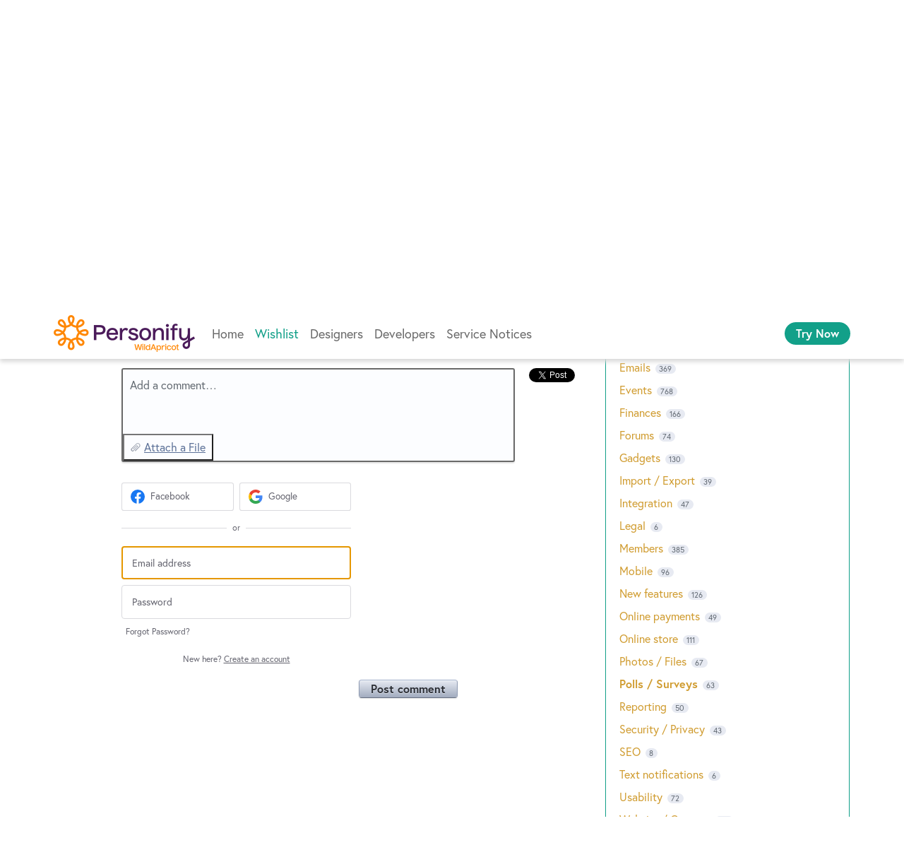

--- FILE ---
content_type: text/html; charset=utf-8
request_url: https://forums.wildapricot.com/forums/308932-wishlist/suggestions/34512013-poll-questions-option-box
body_size: 21307
content:
<!DOCTYPE html>
<html lang="en" class="ltr ">
<head><script>(function(w,i,g){w[g]=w[g]||[];if(typeof w[g].push=='function')w[g].push(i)})
(window,'G-0FDHJSJLBY','google_tags_first_party');</script><script async src="/0u78/"></script>
			<script>
				window.dataLayer = window.dataLayer || [];
				function gtag(){dataLayer.push(arguments);}
				gtag('js', new Date());
				gtag('set', 'developer_id.dYzg1YT', true);
				gtag('config', 'G-0FDHJSJLBY');
			</script>
			
  <meta http-equiv="X-UA-Compatible" content="IE=Edge,chrome=1">
  <meta charset="utf-8">
  <title>Poll questions - 'Option' box. – WildApricot Forums</title>
  <meta name="viewport" content="width=device-width, initial-scale=1">
  <meta name="csrf-param" content="authenticity_token" />
<meta name="csrf-token" content="mIZFYF9LA9RbtUxlXC1qbC86i4XuqwFHwBnasvXac7XppldemgyF0zkfGedYyqMpkuzce88FxZdYCDON0sTBRw" />
    <link rel="canonical" href="https://forums.wildapricot.com/forums/308932-wishlist/suggestions/34512013-poll-questions-option-box" />

    <script type="text/javascript">
    (function(window) {
      var methods = ['log', 'dir', 'trace'];
      
      if (typeof window.console === 'undefined') {
        window.console = {};
      }
      
      for (var i in methods) {
        if (!(methods[i] in window.console)) {          
          window.console[methods[i]] = function() {};
        }
      }
      
    }(window));    
  </script>

  <script>
    window.UserVoice || (window.UserVoice = []);
  </script>

    <link rel="alternate" type="application/json+oembed" href="https://forums.wildapricot.com/api/v1/oembed.json?url=https%3A%2F%2Fforums.wildapricot.com%2Fforums%2F308932-wishlist%2Fsuggestions%2F34512013-poll-questions-option-box" title="Poll questions - &#39;Option&#39; box." />
  <link rel="alternate" type="text/xml+oembed" href="https://forums.wildapricot.com/api/v1/oembed.xml?url=https%3A%2F%2Fforums.wildapricot.com%2Fforums%2F308932-wishlist%2Fsuggestions%2F34512013-poll-questions-option-box" title="Poll questions - &#39;Option&#39; box." />

  <meta property="og:title" content="Poll questions - &#39;Option&#39; box."/>
  <meta property="og:description" content="We use check boxes for a positive and negative survey response. In addition, we use the &quot;Option&#39; box for text responses in addition to their checkbox response.  However, a text response in the Option box looks like an additional poll vote.  For example, 50 people responded but their are more than 50 answers.  Can the Option box text response be subordinate to the checkbox vote?

Also, can a narrative answer feature be added so we can just ask if they have additional comments to make about an event?"/>
  <meta property="og:type" content="article"/>
  <meta property="og:url" content="https://forums.wildapricot.com/forums/308932-wishlist/suggestions/34512013-poll-questions-option-box"/>
  <meta property="og:image" content="https://assets.uvcdn.com/images/logos/uservoice-logomark.png"/>
  <meta property="og:site_name" content="WildApricot Forums"/>


  <link rel="stylesheet" href="https://assets.uvcdn.com/pkg/clients/site2/index-9c56ab4a39505ec7480441b2f8a4d8746ea0edbab756a5f15907a9ffe7fbad4b.css" media="all" />

  <!--[if lt IE 7]>
    <link rel="stylesheet" href="https://assets.uvcdn.com/pkg/clients/site2/ie-6f6256efa8fcab0da2c5c83d6ccddaabe16fdd607b4f9e01ad9efe887b491c11.css" media="screen" />
  <![endif]-->

  <!--[if lt IE 9]>
    <script src="https://assets.uvcdn.com/pkg/clients/site2/lt_IE_9-5d621b8b38991dde7ef0c335fc7cc90426c625e325949517b23be2141b721a05.js"></script>
  <![endif]-->

  <style type="text/css">

  /*
  -----------------------------------------------------------
    Link color
  -----------------------------------------------------------
  */

  .uvCustomLink-color,
  a,
  .uvHelp,
  .uvTabSelect,
  .uvTab-dropdown .uvFieldPlaceholder,
  .uvModule-session .vcard .uvRememberMe a,
  .uvModule-session .uvModuleSection-signin a,
  .uvBreadcrumbs,
  .uvStyle-linkArrow {
    color: #d09d30;
  }

  .uvCustomLink-background,
  .uvTab-selected,
  .uvTab-selected .uvFieldSelect,
  .uvPagination .current {
    background-color: #d09d30;
  }

  /*
  -----------------------------------------------------------
    Primary color
  -----------------------------------------------------------
  */

  .uvCustomPrimary-color {
    color: #0d0d0d;
  }

  .uvCustomPrimary-background,
  .uvUserBadgeLabel {
    background-color: #0d0d0d;
  }

  .uvMasthead {
     background-color: #12a088;
   }
  .impScoreButton.selected {
    background: #0d0d0d;
  }

  /*
  -----------------------------------------------------------
    Background color
  -----------------------------------------------------------
  */

  .uvCustomBackground-color {
    color: #12a088;
  }

  .uvCustomBackground-background {
    background-color: #12a088;
  }

  /*
  -----------------------------------------------------------
    Status colors
  -----------------------------------------------------------
  */

  .uvStyle-status-current-issue {
    background-color: #FF8A0D;
    color: #FFF;
  }
  .uvStyle-status-work-in-progress {
    background-color: #10B807;
    color: #FFF;
  }
  .uvStyle-status-beta {
    background-color: #03EDC2;
    color: #FFF;
  }
  .uvStyle-status-resolved {
    background-color: #6FBEE8;
    color: #FFF;
  }
  .uvStyle-status-archived {
    background-color: #878787;
    color: #FFF;
  }
</style>


  <meta http-equiv="X-UA-Compatible" content="IE=Edge">
<meta http-equiv="Content-Type" content="text/html; charset=UTF-8">

<link rel="apple-touch-icon" sizes="180x180" href="https://s.wildapricot.net/StaticImages/v3/Favicon/apple-touch-icon.png">
<link rel="icon" type="image/png" sizes="32x32" href="https://s.wildapricot.net/StaticImages/v3/Favicon/favicon-32x32.png">
<link rel="icon" type="image/png" sizes="16x16" href="https://s.wildapricot.net/StaticImages/v3/Favicon/favicon-16x16.png">
<link rel="manifest" href="https://s.wildapricot.net/StaticImages/v3/Favicon/manifest.json">
<link rel="mask-icon" href="https://s.wildapricot.net/StaticImages/v3/Favicon/safari-pinned-tab.svg" color="#ff8703">
<link rel="shortcut icon" href="https://s.wildapricot.net/StaticImages/v3/Favicon/favicon.ico">
<meta name="apple-mobile-web-app-title" content="WildApricot">
<meta name="application-name" content="WildApricot">
<meta name="msapplication-TileColor" content="#603cba">
<meta name="msapplication-config" content="https://s.wildapricot.net/StaticImages/v3/Favicon/browserconfig.xml">
<meta name="theme-color" content="#ffffff">

<meta name="viewport" content="width=device-width, initial-scale=1">
<meta name="monitoring" content="monitoring_forums"> 

<meta name="description" content="User Community for Membership Software by WildApricot, maker of membership website and event registration online tools for non profits, clubs and associations">
<meta name="keywords" content="Non-profits, association management, event management, membership management software, online registrations">

<meta name="y_key" content="3eb0fa3028b2f6c2">
<link href="https://plus.google.com/113345547999145227568" rel="publisher">

<link rel="stylesheet" type="text/css" href="https://use.typekit.net/xtj1nmg.css">
<link rel="stylesheet" type="text/css" href="https://kit-pro.fontawesome.com/releases/latest/css/pro.min.css">
<link rel="stylesheet" type="text/css" href="https://s.wildapricot.net/Styles/v100/WildApricot.css">

    <style type="text/css">
      .uvModuleSection-signin uv-auth {
    position: absolute !important;
    top: 0px !important;
}

// Pre 2023.12.12

.waHeader .inner {
    max-width: 1160px;
}

.uvCol-8 {
    padding: 0;
}

div.uvModule.uvModule-topSidebar {
    display: none;
}

div#anony {
    margin-top: 15px;
}


.uvField-name {
    background-color: white!important;
    border: 2px black dashed!important;
}

.uvField-idea {
    font-size: 16px;
}

.uvIdeaVoteBadge {
    width: 80px;
}

div.uvForumSearchResults:focus {
    outline: none !important;
}

div.uvForumSearchResults-container ol > li:nth-child(1) {
    background-color: #ebd990;
    padding: 16px 16px 16px 112px !important;
}

div.uvForumSearchResults-container ol > li:nth-child(1) .uvIdeaVoteBadge {
  top: 16px;
  left: 16px;
}

.uvStyle-meta {
    font-size: 100%;
}

/*admin badge*/
.uvCustomPrimary-background, .uvUserBadgeLabel {
    background-color: #006F3B!important;
}

.uvUserBadgeLabel {
    background-color: #8F9BB3;
    display: block;
    color: #F0FFF8;
    font-size: 10px;
    font-weight: normal;
    line-height: 2em;
    overflow: hidden;
    text-align: center;
    text-decoration: none;
    text-shadow: none;
    text-transform: uppercase;
    white-space: nowrap;
    width: 100%;
}

/*comments */
.uv-forum-308923 .uvForm-comments {
    display: none;
}

.uvForumFilter-user + .uvListItem-category {
    border-top: white;
}

.typeset caption,
.typeset dl,
.typeset dd,
.typeset figcaption,
.typeset figure,
.typeset h1,
.typeset h2,
.typeset h3,
.typeset h4,
.typeset h5,
.typeset h6,
.typeset p,
.typeset pre,
.typeset table,
.typeset ol,
.typeset ul {
  margin: 16px 0;
}

.uvIdeaMeta {
    color: #666F80;
    font-size: 16px;
    margin-bottom: 16px;
}

.uvPagination .current {
    font-style: normal;
}

.uvField {
    border: 2px solid #696969;
    box-shadow: none;
    margin-bottom: 16px;
}

.uvField-focus {
    border-color: #12a089;
    outline: none !important;
}

.uvFieldSelect {
    line-height: 150%;
}

.uvFieldPlaceholder,
.uvFieldPassword,
.uvFieldText,
.uvFieldSelect,
.uvFieldTextarea {
    line-height: 150%;
}

.uvFieldPlaceholder {
    text-overflow: ellipsis;
    width: 100%;
    overflow: hidden;
    white-space: nowrap;
    padding-right: 18px;
    box-sizing: border-box;
}

.uvField-select {
  display: block;
}

.uvField-select .uvFieldPlaceholder {
    position: absolute;
    margin-bottom: 0;
    padding-right: 0;
}

.uvAddAttachment {
    background-position: 8px center;
    font-size: 16px;
    line-height: 150%;
}

.uvStyle-button:hover,
.uvStyle-button:focus,
.uvStyle-button:active {
    background: #25b123;
    background: -moz-linear-gradient(0% 100% 90deg, #40bd33, #1aa720);
    background: -webkit-gradient(linear, 0% 0%, 0% 100%, from(#1aa720), to(#40bd33));
    border-color: #06760b;
    -moz-box-shadow: inset 0 1px 0 0 #5cc051;
    -webkit-box-shadow: inset 0 1px 0 0 #5cc051;
    box-shadow: inset 0 1px 0 0 #5cc051;
    text-shadow: 0 -1px 1px #198d18;
}

.uvTabs {
    font-size: 16px;
}

.uvTab {
	  outline: none !important;
    margin-bottom: 8px;
}

.uvTab-selected {
    margin-bottom: 3px;
}

.uvCustomLink-background,
.uvTab-selected,
.uvPagination .current {
    background-color: #12a089;
	  border: none !important;
    color: #ffffff !important;
}

.uvModuleSection-search {
    display: none;
}

.uvModuleSection-settings {
    font-size: 16px;
}

/* container */
.uvBody {
    position: relative;
    margin: 0 auto;
    max-width: 1160px;
    padding: 16px;
    box-sizing: border-box;
}

/* content */

.uvBreadcrumbs {
    font-size: 14px;
    line-height: 14px;
/*    margin-bottom: 0;*/ 
/* EZ: it spoils appearance on some forums, too close to title of a topic */
}

.uv-profile-page .uvForumIndex {
    padding-top: 20px;
}

.uvForumMessage {
    margin-top: 15px;
}

.uvModule-message {
    margin: 10px 0 20px 0;
}

.uvPageContainer {
    height: 100%;
}

.uvPageHeader {
    margin-bottom: 0;
    min-height: 0;
}

.uvPageTitle {
    font-size: 32px;
    font-weight: bold;
}

.uv-suggestion-page .uvPageTitle {
    display: none;
}

.uvIdeaHeader {
    padding-top: 0;
}

.uvIdea {
    clear: both;
    margin: 0 0 40px 0 !important;
    min-height: 70px;
    padding-left: 96px !important;
    position: relative;
}

.uvList-ideas .uvUserAction,
.uvUserAction-suggestIdea {
    margin-bottom: 0;
    min-height: 20px;
    padding: 5px 13px 1px 30px;
    background: rgb(249, 249, 249);
}

.uvList-ideas .uvUserBadge,
.uvUserAction-suggestIdea .uvUserBadge {
    margin: 4px 0 0 0;
}

.uvList-ideas .uvIdeaDescription {
    font-size: 16px;
    margin-bottom: 0;
}

.uvForumCreateIdea-new {
    max-width: none;
}

.uvForumCreateIdeaLegend {
    font-size: 16px;
    color: #333333;
}

.uvForumCreateIdeaLegend:empty {
    display: none;
}

.uvIdeaTitle,
.uvIdeaTitle a,
.uvIdeaTitle a:link,
.uvIdeaTitle a:active,
.uvIdeaTitle a:hover,
.uvIdeaTitle a:visited {
    font-size: 20px;
    margin-top: 0;
}

.uvCustomPrimary-background,
.uvUserBadgeLabel {
    background-color: #ffc300;
}

.uvModule-featuredForum .uvModuleSection-featuredIdeas {
    width: 100%;
}

.uvUserAction {
    font-size: 14px;
}

.uvUserActionBody {
    font-size: 16px;
}

.uvTab-selected .uvFieldSelect {
    background-color: transparent;
    color: #ffffff;
    max-width: auto !important;
}

/*response */
.uvUserActionHeader .uvStyle-separator {
    display:none;
}

.uvModule {
    font-size: 16px;
    background-color: #ffffff;
    border: 1px solid #12a089;
}

/* user area */
.uvModule-session {
    padding: 16px !important;
    margin-bottom: 16px;
}

.uvModule-session .vcard {
    margin-bottom: 16px;
    display: flex;
    align-items: center;
    padding: 0 !important;
}

.uvModule-session .vcard a {
    display: flex;
    align-items: center;
}

.uvModule-session .uvUserBadge {
    position: relative;
    margin: 0 16px 0 0;
}

.uvModule-session .uvUserNav {
    font-size: 16px;
	  padding: 0 !important;
}

.uvModule-session .uvModuleSection-signin {
    margin-left: 0;
    padding: 0 0 0 52px;
    display: flex;
    align-items: center;
    min-height: 40px;
    background: url([data-uri]) left center no-repeat;
}

.uvModule-session .uvStyle-signin,
.uvModule-session .uvStyle-signin-sso {
    margin: 0;
    font-size: 16px;
    line-height: 150%;
}

wp-loading.hydrated .uvModule-session .uvStyle-signin,
wp-loading.hydrated .uvModule-session .uvStyle-signin-sso {
    visibility: visible !important;
}

.uvModule-session .uvjSigninStandalone {
    width: auto;
    height: auto;
    margin: -40px 0 0 -52px;
    position: relative;
}

.uvModule-session uv-auth:not(.uv-auth-sso) {
    position: absolute;
    right: 0;
    top: 90px;
    border-bottom: 1px solid #12a089;
    padding: 0;
}
.uvModule-session uv-auth:not(.uv-auth-sso) .uv-auth-card-border {
    display: none;
}

.uvModule-session .uvStyle-signin a,
.uvModule-session .uvStyle-signin-sso a,
.uvModule-session .uvStyle-signout a {
    font-weight: bold;
    text-decoration: underline;
}

.uvFieldEtc {
    font-size: 14px;
}

.submit_region {
    flex-wrap: wrap-reverse;
}

.uvStyle-cancel {
    font-size: 16px;
    margin-bottom: 16px;
    padding: 0 16px;
}

.submit_region .uvStyle-cancel {
    margin-bottom: 0;
}

.submit_region .uvFieldEtc-submit-button {
    margin: 0 !important;
}

.uvRememberMe {
    font-size: 16px;
    display: flex;
    align-items: center;
    margin-left: 0.5em;
}

.uvRememberMe a {
    text-decoration: underline;
}

/* sidebar */

.uvModuleSectionHeader {
display:none;
}

.uvListItem-newIdea {
display:none;
}

.uvIdeaComments .uvUserAction-comment {
    margin-bottom: 0;
}

.uvModule-feedback .uvHeader-previousForum {
    font-weight: bold;
}

.uvNavListItemTitle {
    display: none;
}

.uvNavListItem-feedback:before {
    display: block;
    content: "Forums";
    font-size: 20px;
    line-height: 150%;
    font-weight: bold;
    margin-bottom: 8px;
}

.uvNavListItem-search,
.uvNavListItem-feedback,
.uvNavListItem-contactus,
.uvNavListItem-helpdesk,
.uvNavListItem-home {
    padding-left: 0;
}

.uvNavListItem-search,
.uvNavListItem-feedback {
    background-image: none;
}

.uvNavListItem-home {
    display:none;
}

.uvModule-feedback .uvModuleSectionHeader,
.uvModule-helpdesk .uvModuleSectionHeader {
    font-size: 16px;
    line-height: 150%;
}

.uvForumFilter-user {
    font-weight: bold;
}

.uvForumFilter-user + .uvListItem-category {
    border-top: 3px double #cfd7e6;
    padding-top: 13px;
    margin-top: 13px;
}

.uvList,
.uvListItem {
    font-size: 16px;
    line-height: 150%;
}

.uvFieldButtonImage-sidebar {
    height: 22px;
}

.uvField-logged_in,
.uvField-provider {
    font-size: 16px;
    line-height: 150%;
}

.uvSignin {
    margin-bottom: 16px;
}

.uvSignin-logged_in .uvField-logged_in {
    padding: 9px;
}

.uvSignin-logged_in .uvField-authentication + div {
    margin-top: 0 !important;
}

/* clears the 'X' from Internet Explorer */
inputr[type=search]::-ms-clear,
input[type=search]::-ms-reveal {
  display: none;
  width: 0;
  height: 0; 
}

/* clears the 'X' from Chrome */
input[type="search"]::-webkit-search-decoration,
input[type="search"]::-webkit-search-cancel-button,
input[type="search"]::-webkit-search-results-button,
input[type="search"]::-webkit-search-results-decoration {
  display: none; 
}

/* other */

/* EZ: making font size slightly smaller for current admin response */
.uvUserAction.uvUserAction-admin-response {
    background-color: #fff /*#fffdf6 #F3F6FA */;
}

.uvUserAction-admin-response .uvUserActionBody p,
.uvIdeaMeta a,
.uvIdeaMeta span,
.uvIdeaMeta button {
    font-size: 16px;
}

.uvIdeaVoteFormToggle {
    max-width: calc(100vw - 32px);
}

.uvPreviousAdminResponsesToggle {
/*    display: none;*/
}

.uvField-error {
    background-color: white !important;    
    border-color: rgb(255, 195, 0) !important; 
}

.uvIdeaVoteCount {
    font-size: 14px;
}

/* hidden forums */

/*Archive*/
.uv-forum-308920 #create_idea,
.uv-forum-308920 .uvTabs,
.uv-forum-308920 .uvIdeaVoteBadge {
    display: none;
}

.uv-forum-308920 .uvPageHeader {
    border-bottom: 3px double #cfd7e6;
    margin-bottom: 50px;
}

.uv-forum-308920 .uvIdea {
    margin: 0 0 0 0;
    padding-left: 0;
}

/* Service notices */
.uv-forum-308923 #create_idea,
.uv-forum-308923 .uvForumCreateIdea,
.uv-forum-308923 .uvIdeaVoteCount,
.uv-forum-308923 .uvForumFilter-hot,
.uv-forum-308923 .uvForumFilter-top,
.uv-forum-308923 .uvForumFilter-my-feedback,
.uv-forum-308923 .uvForumFilter-new,
/* by EZ - not needed
.uv-forum-308923 .uvForumFilter-new span.uvTabContent,
.uv-forum-308923 .uvForumFilter-new span.uvTabExtended,
.uv-forum-308923 .uvForumFilter .uvForumFilter-new,
*/
.uv-forum-308923 .uvTab uvTab-selected {
    display: none;
}

.uv-user-admin.uv-forum-308923 #create_idea {
    display: block;
}

.uv-user-admin.uv-forum-308923 .uvPageHeader {
    border-bottom: none;
    margin-bottom: 0;
}

body.uv-forum-308923 .uvTabs {
    display: none; /* EZ - hide filter dropdown completely */
}

/*
body.uv-forum-308923 .uvListItem-noresults {
    float: left;
    background-color: #fff;
    border: none;
}
*/

/* EZ: below changes default text (No ideas...) to better one */
body.uv-forum-308923 .uvListItem-noresults {
    text-indent: -9999px;
    line-height: 0; /* Collapse the original line */
}

body.uv-forum-308923 .uvListItem-noresults::after {
    content: "~ All good, no planned maintenance or known issues ~";
    text-indent: 0;
    display: block;
    line-height: initial; /* New content takes up original line height */
}

/* Other */
.uv-suggestion-page .uvPageHeader {
    border-bottom: none;
}

/* follow button */

.uvStyle-button,
.uvStyle-button:after {
    display: block;
    font-size: 16px;
    line-height: 150%;
}

.uv-forum-308923 .uvIdeaVoteFormTriggerState-no_votes,
.uv-forum-308923 .uvIdeaVoteFormTriggerState-you_voted {
    font-size: 0 !important;
}

.uv-forum-308923 .uvIdeaVoteFormTriggerState-no_votes:after {
    content: "Follow";
}

.uv-forum-308923 .uvIdeaVoteFormTriggerState-you_voted:after {
    content: "Following";
}

/*discussion forum*/
.uv-forum-308929 .uvIdeaVoteCount{
    display: none;
}

.uv-forum-308929 .uvIdeaVoteFormTriggerState-no_votes,
.uv-forum-308929 .uvIdeaVoteFormTriggerState-you_voted {
    font-size: 0 !important;
}

.uv-forum-308929 .uvIdeaVoteFormTriggerState-no_votes:after {
    content: "Follow";
}

.uv-forum-308929 .uvIdeaVoteFormTriggerState-you_voted:after {
    content: "Following";
}


/* reorder forums */
/* EZ - deleted reordering 
.uvListItem-forum:nth-child(1) { position: relative; top: 96px; }
.uvListItem-forum:nth-child(2) { position: relative; top: 120px; }
.uvListItem-forum:nth-child(3) { position: relative; top: -24px; }
.uvListItem-forum:nth-child(4) { position: relative; top: -24px; }
.uvListItem-forum:nth-child(5) { position: relative; top: -24px; }
.uvListItem-forum:nth-child(6) { position: relative; top: 0px; }
.uvListItem-forum:nth-child(7) { position: relative; top: -144px; }
*/

/* Issue MAR-956: Social sign-in buttons are floating above Uservoice menu bar */
.uvFieldEtc {
    z-index: 1;
}

/* Make container not hidden behind header */
@media screen and (max-device-width: 800px), screen and (max-width: 800px) {
    .uvRow, .body, .uvContainer {
        min-width: 0;
    }

    h2 {
        text-align: left;
    }
}
    </style>

  <link rel="stylesheet" href="/auth-component/uv-auth/uv-auth.css">
<script type="module" src="/auth-component/uv-auth/uv-auth.esm.js"></script>
<script nomodule src="/auth-component/uv-auth/uv-auth.js"></script>

  <script src="https://js.pusher.com/8.3.0/pusher.min.js"></script>
  <script>
    window.UV_PUSHER_APP_KEY = '697328be2c49905dd5c6';
    window.UV_PUSHER_APP_CLUSTER = 'mt1';
  </script>



  <script type="module" src="/web-portal-components/wp-components/wp-components.esm.js"></script>
<script nomodule src="/web-portal-components/wp-components/wp-components.js"></script>

</head>

<body class="uv-primaryColor-dark uv-locale-en uv-direction-ltr uv-forum uv-forum-308932 uv-no-user uv-suggestion-page">
  <a class="show-on-focus uvCustomPrimary-background" href="#start-of-content">Skip to content</a>
  <wp-loading>

  <div id="fb-root"></div>
  <div class="uvPageContainer">

    <div class="waHeader">
    <div class="fixed">
        <div class="inner fixedWidth">
            <div class="logo">
                <a href="https://www.wildapricot.com/">
                    <img alt="Membership Software - WildApricot" title="Membership Software - WildApricot" src="https://s.wildapricot.net/StaticImages/v7/Logo/WildApricot.png" />
                </a>
            </div>
            <div class="container1 grow">
                <div class="container2 grow">
                    <div class="menuHeaderContainer menuContainer">
                        <div class="menuHeader menu">
                            <div class="menuLevel1 static current">
                                <div class="inner">
                                    <ul>
                                        <li class="other itemLevel1 static dynamic"><a href="https://www.wildapricot.com/">Home</a></li>
                                        <li class="other itemLevel1 static dynamic"><a href="https://forums.wildapricot.com/forums/308932-wishlist">Wishlist</a></li>
                                        <li class="other itemLevel1 static dynamic"><a href="https://forums.wildapricot.com/forums/308926-designers">Designers</a></li>
                                        <li class="other itemLevel1 static dynamic"><a href="https://forums.wildapricot.com/forums/309658-developers">Developers</a></li>
                                        <li class="other itemLevel1 static dynamic"><a href="https://forums.wildapricot.com/forums/308923-service-notices">Service Notices</a></li>
                                    </ul>
                                </div>
                            </div>
                        </div>
                    </div>
                </div>
                <div class="container3">
                    <div>
                        <span class="button-holder button-holder-center"><a title="Try Now" class="button button-small button-solid button-trial" rel="nofollow" href="https://register.wildapricot.com/">Try Now</a></span>
                    </div>
                </div>
            </div>
            <div class="hamburger">
                <a class="button-menu"><i class="fas fa-bars"></i></a>
            </div>
        </div>
    </div>
</div>

    






<div class="uvContainer uvBody">
  <div class="uvForumsBackground uvSoftGrayBackground"></div>
  <div class="uvRow ">
    <div class="uvCol-8">
      <div id="start-of-content" tabindex="-1"></div>

      <!-- Idea -->
          <header class="uvPageHeader">
  <h1 class="uvPageTitle uvCustomPrimary-color">Type in your suggestion - new feature or improvement idea</h1>
  <div class="uvBreadcrumbs">
    <a href="/forums/308932-wishlist">&larr; Wishlist</a>
  </div>
  

  
</header>



        <article class="uvIdea uvIdea-show color-link-border">
          <div class="uvIdeaHeader">
  <h1 class="uvIdeaTitle color-link">
    
      Poll questions - &#39;Option&#39; box.
  </h1>
    <div class="uvIdeaDescription typeset">
      
        <div class="typeset"><p>We use check boxes for a positive and negative survey response. In addition, we use the &quot;Option&#39; box for text responses in addition to their checkbox response.  However, a text response in the Option box looks like an additional poll vote.  For example, 50 people responded but their are more than 50 answers.  Can the Option box text response be subordinate to the checkbox vote?</p>

<p>Also, can a narrative answer feature be added so we can just ask if they have additional comments to make about an event?</p>
</div>
    </div>
  
</div>

          <div class="uvIdeaVoteBadge">
              <div class="uvIdeaVoteCount" data-id="34512013">
                <strong>9</strong>
                <span> votes</span>
              </div>
            


<div uvSuggestionId="34512013" class="uvVoter uvVoter-logged_out uvVoterMode-voteable uvVoterStatus-open uvVoteLimit-unlimited" data-closed-reason="">
  <form novalidate class="uvIdeaVoteForm" onsubmit="return false;" method="post" action="" data-forum_id="308932" data-suggestion_id="34512013" >
    <input type="hidden" name="channel" value="portal"></input>
    <!-- Update to show number of votes cast -->
    <span class="uvIdeaVoteFormTrigger">
      <button class="uvIdeaVoteFormTriggerState-no_votes uvStyle-button">Vote</button>
      <button class="uvIdeaVoteFormTriggerState-you_voted uvStyle-button uvStyle-button-selected" id="uvIdeaVoteFormTriggerState-you_voted-34512013" data-singular="Voted!" data-plural="Voted!"></button>
      <button class="uvIdeaVoteFormTriggerState-out_of_votes uvStyle-button uvStyle-button-disabled uvTip" disabled title="You're out of votes">Vote</button>
      <button class="uvIdeaVoteFormTriggerState-voting_closed uvStyle-button uvStyle-button-disabled uvTip" disabled title="Voting has closed">Vote</button>

        <input type="hidden" name="to" value="1"></input>
    </span>
    <!--- end -->

    <div class="uvIdeaVoteFormToggle">
      <fieldset class="uvIdeaVoteFormFieldset">
        <div class="uvVoterSigninArea">
          
<uv-auth
  id="uv-signin-9069"
  class=""
  locale="en"
  mode=inline
  
  social-first
  data-type=""
  data-options="{&quot;display_logged_in&quot;:&quot;hidden&quot;,&quot;social_auth_only&quot;:false,&quot;custom_signin&quot;:true,&quot;inline_form_mode&quot;:true,&quot;show_login&quot;:true,&quot;header&quot;:&quot;\u003ch2\u003eWe&#39;re glad you&#39;re here\u003c/h2\u003e\u003cp\u003ePlease sign in to leave feedback\u003c/p\u003e&quot;}"
  
  
>
  <h2>We're glad you're here</h2><p>Please sign in to leave feedback</p>
</uv-auth>
<script type="text/javascript">
  var uvAuthElement = document.getElementById("uv-signin-9069");
  uvAuthElement.subdomainSettings = {"disable_uservoice_auth":false,"password_auth_required":true,"auth_providers":[{"preset_name":"facebook","url":"https://graph.facebook.com/oauth/authorize?client_id=1951193478523856\u0026redirect_uri=https%3A%2F%2Fauth.uservoice.com%2Ffacebook\u0026scope=email\u0026display=popup\u0026state=253281","button_label":"Facebook"},{"preset_name":"google","url":"https://auth.uservoice.com/google/253281","button_label":"Google"}],"logo_path":null,"form_text":{"loading":"Loading","cancel":"Cancel","region_label":"Sign in to UserVoice","email_label":"Email address","email_placeholder":"Email address","password_label":"Password","password_placeholder":"Password","name_label":"Display name (optional)","name_placeholder":"Your name","tos_checkbox_label_html":"I agree to the \u003ca href=\"/tos\" target=\"_blank\" rel=\"external\" title=\"Opens in new window\" class=\"color-link\"\u003eterms of service\u003c/a\u003e","tos_checkbox_title":"Terms of Service","gdpr_checkbox_label":"I agree to the storage of my email address, name, and IP address. This information and any feedback I provide may be used to inform product decisions and to notify me about product updates. (You can opt-out at any time.)","gdpr_checkbox_title":"Required Consent","remember_me_checkbox_label":"Remember me","remember_me_checkbox_title":"Remember Me","show_more_label":"Show more login options","show_less_label":"Show fewer login options","submit_signin_label":"Sign in","submit_create_label":"Sign up","email_invalid_error":"Please enter a valid email address.","password_required_error":"Please enter your password.","terms_invalid_error":"You must accept the terms to continue.","generic_error":"Something went wrong!","browser_error":"Cookie access is needed in order to sign you in. Please update your privacy settings to enable cross-site tracking or try using a different browser.","permissions_error":"You do not have the necessary permissions to access this content.","not_signed_in_error":"Sign in required to continue","success_heading":"Hooray!","success_message":"You're in, getting your page ready.","create_password_placeholder":"Create Password","verify_email_label":"Verify Email","set_password_label":"Set Password","verify_email_reset_pw_helper_text":"We need to verify your email first before resetting your password","verify_email_create_account_helper_text":"We need to verify your email first before creating your account","set_password_title":"Set a new password","first_things_first_title":"First things first!","confirm_password_placeholder":"Confirm Password","confirm_password_label":"Confirm Password","create_account_label":"Create Account","create_account_title":"Let's create your account!","password_invalid_error":"Please enter a valid password.","password_match_error":"Passwords must match.","change_password_label":"Change Password","go_to_login_label":"Go to login","go_to_settings_label":"Go to settings","current_password_placeholder":"Current Password","password_character_minimum":"Password needs at least 8 characters","password_upper_lower_case_required":"It must have at least one lower and one upper case character","password_symbol_required":"It needs at least one symbol ($, !, @, _, *, etc)","password_number_required":"Password must include one number or more","reset_password_label":"Reset Password","new_password_label":"New Password","password_in_email_error":"Your password cannot appear in your email address.","email_in_password_error":"Your email address cannot appear in your password.","username_in_password_error":"Your email username cannot appear in your password.","need_account_prompt":"New here?","need_account_cta":"Create an account","forgot_password":"Forgot Password?","confirm_email_header":"Check your email","confirm_email_body":"Confirm your email using the link sent to","confirm_email_footer":"Keep this box open and come back once you're done!","or":"or"}};
</script>
<div class="uvSignin-uv-auth">
  <div class="uvField uvField-logged_in uvField-first">
    <span>
      Signed in as <span class="logged_in_as"></span>
      (<a href="/logout">Sign out</a>)
    </span>
  </div>
</div>

            <div class="uvFormFlash uvFormFlash-error" tabindex="0">
    <div class="uvFormFlashMessage"></div>
    <a class="uvFormFlashClose" href="#close">Close</a>
  </div>

  <div class="uvFormFlash uvFormFlash-info" tabindex="0">
    <div class="uvFormFlashMessage"></div>
    <a class="uvFormFlashClose" href="#close">Close</a>
  </div>

            <div class="uvIdeaVoteButtons">
      <div class="submit_region auth-only">
        <button class="uvIdeaVoteButton uvFieldEtc-submit-button uvStyle-button" type="submit"
        value="subscribe" name="subscribe">Vote</button>
        <p style="margin-bottom: 0.5em">We’ll send you updates on this idea</p>
      </div>
  </div>

        </div>
      </fieldset>
    </div>
  </form>
</div>

          </div>


          <section class="uvIdeaSuggestors">
  <div class="uvUserAction uvUserAction-suggestIdea ">
    <div class="uvUserActionHeader">
      <span class="vcard"><a class="url" href="/users/162675666-richard-sipley"><span class="uvUserBadge"><img class="uvUserBadgePhoto photo" height="40" width="40" alt="" src="https://secure.gravatar.com/avatar/b4b7f2ec2c1543d5cf0d0767fc42aef4?size=40&default=https%3A%2F%2Fassets.uvcdn.com%2Fpkg%2Fadmin%2Ficons%2Fuser_70-6bcf9e08938533adb9bac95c3e487cb2a6d4a32f890ca6fdc82e3072e0ea0368.png" /></span><span class="fn uvCustomLink-color">Richard Sipley</span>
    </a></span>
 shared this idea
      <span class="uvStyle-meta">
        <span class="uvStyle-separator">&nbsp;&middot;&nbsp;</span>
        <time datetime="2018-06-11" pubdate>Jun 11, 2018</time>
          <span class="uvUserWithId-none-162675666">
            <span class="uvStyle-separator">&nbsp;&middot;&nbsp;</span>
            <a class="uvAnonymousOnly uvStyle-link" href="/site/signin?lang=en">Report…</a><button class="uvFlagObject uvUserOnly uvUserOnly-inline uvStyle-link" data-success="Reported" data-url="/api/v1/forums/308932-wishlist/suggestions/34512013-poll-questions-option-box/flags?code=inappropriate" type="button">Report…</button>
          </span>
        <span class="uvUserWithId-inline-162675666" style="display:none">
          <span class="uvStyle-separator">&nbsp;&middot;&nbsp;</span>
          <a class="uvSuggestion-dissociate" rel="nofollow noopener noreferrer" title="Delete idea Poll questions - &#39;Option&#39; box." data-supporters-count="9" data-redirect-to="/forums/308932-wishlist" data-url="/api/v1/forums/308932-wishlist/suggestions/34512013-poll-questions-option-box/dissociate" href="#">Delete…</a>
        </span>
        <span class="uvStyle-separator uvAdminOnly uvAdminOnly-inline">&nbsp;&middot;&nbsp;</span>
        <a rel="nofollow noopener noreferrer" class="uvAdminOnly uvAdminOnly-inline" data-iframe-target="_blank" href="/admin/v3/ideas/34512013/">Admin &rarr;</a>
      </span>
    </div>
  </div>
</section>


            <div class="uvScorer uvScorer-logged_out">
  <form novalidate class="uvIdeaScoreForm importScoreBorderTop" onsubmit="return false;" method="post" action="" data-forum_id="308932" data-suggestion_id="34512013" data-importance_score="" data-importance_score_id="">
    <fieldset class="impScoreButtonContainer" aria-labelledby="importance_score_34512013">
      <legend id="importance_score_34512013">How important is this to you?</legend>
      <div class="impScoreButtonGroup" data-name="importance-score-button-group-34512013">
        <button disabled class="impScoreButton" type="submit" id="importance-1-34512013" tabindex="0" name="importance_score_value" value="1">
          Not at all
            <span class="tooltiptext">You must login first!</span>
        </button>
        <button disabled class="impScoreButton" type="submit" id="importance-2-34512013" tabindex="0" name="importance_score_value" value="2">
          Important
            <span class="tooltiptext">You must login first!</span>
        </button>
        <button disabled class="impScoreButton" type="submit" id="importance-3-34512013" tabindex="0" name="importance_score_value" value="3">
          Critical
            <span class="tooltiptext">You must login first!</span>
        </button>
          <h6 aria-live="polite" role="status" hidden class="scoreNotification"></h6>
        <input data-name="importance-score-34512013" type="hidden" name="importance_score" value=""></input>
        <input data-name="importance-score-id-34512013" type="hidden" name="importance_score_id" value=""></input>
        <input type="hidden" name="channel" value="portal"></input>
      </div>
    </fieldset>


    <div class="uvIdeaScoreFormToggle">
      <fieldset class="uvIdeaScoreFormFieldset">
        <div class="uvScorerSigninArea">
          
<uv-auth
  id="uv-signin-7934"
  class=""
  locale="en"
  mode=inline
  
  social-first
  data-type=""
  data-options="{&quot;display_logged_in&quot;:&quot;hidden&quot;,&quot;social_auth_only&quot;:false,&quot;custom_signin&quot;:true,&quot;inline_form_mode&quot;:true,&quot;show_login&quot;:true,&quot;header&quot;:&quot;\u003ch2\u003eWe&#39;re glad you&#39;re here\u003c/h2\u003e\u003cp\u003ePlease sign in to leave feedback\u003c/p\u003e&quot;}"
  
  
>
  <h2>We're glad you're here</h2><p>Please sign in to leave feedback</p>
</uv-auth>
<script type="text/javascript">
  var uvAuthElement = document.getElementById("uv-signin-7934");
  uvAuthElement.subdomainSettings = {"disable_uservoice_auth":false,"password_auth_required":true,"auth_providers":[{"preset_name":"facebook","url":"https://graph.facebook.com/oauth/authorize?client_id=1951193478523856\u0026redirect_uri=https%3A%2F%2Fauth.uservoice.com%2Ffacebook\u0026scope=email\u0026display=popup\u0026state=253281","button_label":"Facebook"},{"preset_name":"google","url":"https://auth.uservoice.com/google/253281","button_label":"Google"}],"logo_path":null,"form_text":{"loading":"Loading","cancel":"Cancel","region_label":"Sign in to UserVoice","email_label":"Email address","email_placeholder":"Email address","password_label":"Password","password_placeholder":"Password","name_label":"Display name (optional)","name_placeholder":"Your name","tos_checkbox_label_html":"I agree to the \u003ca href=\"/tos\" target=\"_blank\" rel=\"external\" title=\"Opens in new window\" class=\"color-link\"\u003eterms of service\u003c/a\u003e","tos_checkbox_title":"Terms of Service","gdpr_checkbox_label":"I agree to the storage of my email address, name, and IP address. This information and any feedback I provide may be used to inform product decisions and to notify me about product updates. (You can opt-out at any time.)","gdpr_checkbox_title":"Required Consent","remember_me_checkbox_label":"Remember me","remember_me_checkbox_title":"Remember Me","show_more_label":"Show more login options","show_less_label":"Show fewer login options","submit_signin_label":"Sign in","submit_create_label":"Sign up","email_invalid_error":"Please enter a valid email address.","password_required_error":"Please enter your password.","terms_invalid_error":"You must accept the terms to continue.","generic_error":"Something went wrong!","browser_error":"Cookie access is needed in order to sign you in. Please update your privacy settings to enable cross-site tracking or try using a different browser.","permissions_error":"You do not have the necessary permissions to access this content.","not_signed_in_error":"Sign in required to continue","success_heading":"Hooray!","success_message":"You're in, getting your page ready.","create_password_placeholder":"Create Password","verify_email_label":"Verify Email","set_password_label":"Set Password","verify_email_reset_pw_helper_text":"We need to verify your email first before resetting your password","verify_email_create_account_helper_text":"We need to verify your email first before creating your account","set_password_title":"Set a new password","first_things_first_title":"First things first!","confirm_password_placeholder":"Confirm Password","confirm_password_label":"Confirm Password","create_account_label":"Create Account","create_account_title":"Let's create your account!","password_invalid_error":"Please enter a valid password.","password_match_error":"Passwords must match.","change_password_label":"Change Password","go_to_login_label":"Go to login","go_to_settings_label":"Go to settings","current_password_placeholder":"Current Password","password_character_minimum":"Password needs at least 8 characters","password_upper_lower_case_required":"It must have at least one lower and one upper case character","password_symbol_required":"It needs at least one symbol ($, !, @, _, *, etc)","password_number_required":"Password must include one number or more","reset_password_label":"Reset Password","new_password_label":"New Password","password_in_email_error":"Your password cannot appear in your email address.","email_in_password_error":"Your email address cannot appear in your password.","username_in_password_error":"Your email username cannot appear in your password.","need_account_prompt":"New here?","need_account_cta":"Create an account","forgot_password":"Forgot Password?","confirm_email_header":"Check your email","confirm_email_body":"Confirm your email using the link sent to","confirm_email_footer":"Keep this box open and come back once you're done!","or":"or"}};
</script>
<div class="uvSignin-uv-auth">
  <div class="uvField uvField-logged_in uvField-first">
    <span>
      Signed in as <span class="logged_in_as"></span>
      (<a href="/logout">Sign out</a>)
    </span>
  </div>
</div>

            <div class="uvFormFlash uvFormFlash-error" tabindex="0">
    <div class="uvFormFlashMessage"></div>
    <a class="uvFormFlashClose" href="#close">Close</a>
  </div>

  <div class="uvFormFlash uvFormFlash-info" tabindex="0">
    <div class="uvFormFlashMessage"></div>
    <a class="uvFormFlashClose" href="#close">Close</a>
  </div>

          <div class="auth-only">
            <button class="uvIdeaScoreSubmitButton uvFieldEtc-submit-button uvStyle-button" type="submit">
              Submit Rating
            </button>
          </div>
        </div>
      </fieldset>
    </div>
  </form>
</div>


          <section class="uvIdeaStatus">
          </section>

          <section class="uvIdeaComments">
              <div class="uvIdeaShare">
                <div class="share-button"><a href="https://twitter.com/share" class="twitter-share-button" data-count="horizontal" data-url="https://forums.wildapricot.com/forums/308932-wishlist/suggestions/34512013-poll-questions-option-box" data-text="I support 'Poll questions - &#39;Option&#39; box.' - what do you think?" data-lang="en" data-related="uservoice:Feedback & Helpdesk powered by UserVoice.com">Tweet</a></div><script type="text/javascript" src="https://platform.twitter.com/widgets.js"></script>
                <div class="share-button fb-like" data-layout="button_count" data-width="50" data-show-faces="false"></div>
              </div>
                <form novalidate method="post" action="/api/v1/forums/308932/suggestions/34512013/comments.json" class="uvForm uvForm-comments"
                  uv-persist-key="253281-308932-34512013-site2-suggestion-comment-form" uv-persist-id="34512013">
                  <input type="hidden" name="authenticity_token" value="wnBjYK7_AID5ghRoxcf_WB2dHXv6jelGYBw0Xb_uKCCzUHFea7iGh5soQerBIDYdoEtKhdsjLZb4Dd1imPCa0g" />
                  <input type="hidden" name="site2" value="true" />
                  <div class="uvField uvField-comment">
                    <label for="uvFieldTextarea-commentText34512013" class="uvFieldInner">
                      <span class="uvFieldPlaceholder">Add a comment…</span>
                      <textarea uv-persist-item="comment" id="uvFieldTextarea-commentText34512013" name="comment[text]" class="uvFieldTextarea"></textarea>
                    </label>
                    <div class="uvFileAttachments" id="uvjAttachmentHeader">
  <ul class="uvNewAttachments" style="display: none">
    <li class="uvNewAttachment" data-template="true" style="display: none">
      <input type="file" name="" id="" size="20" data-name="comment[attachments][]" class="uvFieldFile" title="Choose a File" />
      <button type="button" class="uvRemoveAttachment" id="remove-attachment">Remove Attachment</button>
    </li>
  </ul>
  <button type="button" class="uvAddAttachment" id="add-attachment">Attach a File</button>
</div>

                    <input type="hidden" name="iframe" />
                  </div>
                  <div>
                    
<uv-auth
  id="uv-signin-1854"
  class=""
  locale="en"
  mode=inline
  
  social-first
  data-type=""
  data-options="{&quot;display_logged_in&quot;:&quot;hidden&quot;,&quot;social_auth_only&quot;:false,&quot;custom_signin&quot;:true,&quot;inline_form_mode&quot;:true,&quot;show_login&quot;:true,&quot;header&quot;:&quot;\u003ch2\u003eWe&#39;re glad you&#39;re here\u003c/h2\u003e\u003cp\u003ePlease sign in to leave feedback\u003c/p\u003e&quot;}"
  
  
>
  <h2>We're glad you're here</h2><p>Please sign in to leave feedback</p>
</uv-auth>
<script type="text/javascript">
  var uvAuthElement = document.getElementById("uv-signin-1854");
  uvAuthElement.subdomainSettings = {"disable_uservoice_auth":false,"password_auth_required":true,"auth_providers":[{"preset_name":"facebook","url":"https://graph.facebook.com/oauth/authorize?client_id=1951193478523856\u0026redirect_uri=https%3A%2F%2Fauth.uservoice.com%2Ffacebook\u0026scope=email\u0026display=popup\u0026state=253281","button_label":"Facebook"},{"preset_name":"google","url":"https://auth.uservoice.com/google/253281","button_label":"Google"}],"logo_path":null,"form_text":{"loading":"Loading","cancel":"Cancel","region_label":"Sign in to UserVoice","email_label":"Email address","email_placeholder":"Email address","password_label":"Password","password_placeholder":"Password","name_label":"Display name (optional)","name_placeholder":"Your name","tos_checkbox_label_html":"I agree to the \u003ca href=\"/tos\" target=\"_blank\" rel=\"external\" title=\"Opens in new window\" class=\"color-link\"\u003eterms of service\u003c/a\u003e","tos_checkbox_title":"Terms of Service","gdpr_checkbox_label":"I agree to the storage of my email address, name, and IP address. This information and any feedback I provide may be used to inform product decisions and to notify me about product updates. (You can opt-out at any time.)","gdpr_checkbox_title":"Required Consent","remember_me_checkbox_label":"Remember me","remember_me_checkbox_title":"Remember Me","show_more_label":"Show more login options","show_less_label":"Show fewer login options","submit_signin_label":"Sign in","submit_create_label":"Sign up","email_invalid_error":"Please enter a valid email address.","password_required_error":"Please enter your password.","terms_invalid_error":"You must accept the terms to continue.","generic_error":"Something went wrong!","browser_error":"Cookie access is needed in order to sign you in. Please update your privacy settings to enable cross-site tracking or try using a different browser.","permissions_error":"You do not have the necessary permissions to access this content.","not_signed_in_error":"Sign in required to continue","success_heading":"Hooray!","success_message":"You're in, getting your page ready.","create_password_placeholder":"Create Password","verify_email_label":"Verify Email","set_password_label":"Set Password","verify_email_reset_pw_helper_text":"We need to verify your email first before resetting your password","verify_email_create_account_helper_text":"We need to verify your email first before creating your account","set_password_title":"Set a new password","first_things_first_title":"First things first!","confirm_password_placeholder":"Confirm Password","confirm_password_label":"Confirm Password","create_account_label":"Create Account","create_account_title":"Let's create your account!","password_invalid_error":"Please enter a valid password.","password_match_error":"Passwords must match.","change_password_label":"Change Password","go_to_login_label":"Go to login","go_to_settings_label":"Go to settings","current_password_placeholder":"Current Password","password_character_minimum":"Password needs at least 8 characters","password_upper_lower_case_required":"It must have at least one lower and one upper case character","password_symbol_required":"It needs at least one symbol ($, !, @, _, *, etc)","password_number_required":"Password must include one number or more","reset_password_label":"Reset Password","new_password_label":"New Password","password_in_email_error":"Your password cannot appear in your email address.","email_in_password_error":"Your email address cannot appear in your password.","username_in_password_error":"Your email username cannot appear in your password.","need_account_prompt":"New here?","need_account_cta":"Create an account","forgot_password":"Forgot Password?","confirm_email_header":"Check your email","confirm_email_body":"Confirm your email using the link sent to","confirm_email_footer":"Keep this box open and come back once you're done!","or":"or"}};
</script>
<div class="uvSignin-uv-auth">
  <div class="uvField uvField-logged_in uvField-first">
    <span>
      Signed in as <span class="logged_in_as"></span>
      (<a href="/logout">Sign out</a>)
    </span>
  </div>
</div>

                      <div class="uvFormFlash uvFormFlash-error" tabindex="0">
    <div class="uvFormFlashMessage"></div>
    <a class="uvFormFlashClose" href="#close">Close</a>
  </div>

  <div class="uvFormFlash uvFormFlash-info" tabindex="0">
    <div class="uvFormFlashMessage"></div>
    <a class="uvFormFlashClose" href="#close">Close</a>
  </div>

                  </div>
                  <div class='submit_region uvSignin'>
                    <button class="uvStyle-button" type="submit">Post comment</button>
                    <span class="uvFieldEtc-thinking">Submitting...</span>
                  </div>
                </form>
              <wp-toast id="comment-toast" ref="comment-toast" type="error" direction="top" start-position="5" width="400" duration="5000">
  An error occurred while saving the comment
</wp-toast>
<ul class="uvList uvList-comments" aria-live="polite">
</ul>

<div class="uvPagination">
  
</div>

<script id="uv-comments-list-item" type="text/x-jquery-tmpl">
  <li class="uvListItem">
    {{if (state == 'new' || state == 'filtered') && false}}
      <div class="uvNotice"><p>Awaiting moderator approval</p></div>
    {{else}}
    <article class="uvUserAction uvUserAction-comment">
      <div class="uvUserActionHeader">
        <span class="vcard"><a class="url" href="${creator.url}"><span class="uvUserBadge"><img width="40" src="${creator.avatar_url}" class="uvUserBadgePhoto photo" alt="Avatar"></span><span class="fn">${creator.name}</span></a></span> commented

        <span class="uvStyle-meta">
          <span class="uvStyle-separator">&nbsp;&middot;&nbsp;</span>
          <time pubdate="" datetime="">Just Now</time>
          <span class="uvUserWithId-inline-${creator.id}">
            <span class="uvStyle-separator">&nbsp;&middot;&nbsp;</span>
            <a href="/api/v1/forums/${forum_id}/suggestions/${suggestion_id}/comments/${id}" class="uvComment-edit" data-comment-id="${id}">Edit…</a>
            <span class="uvStyle-separator">&nbsp;&middot;&nbsp;</span>
            <a href="/api/v1/forums/${forum_id}/suggestions/${suggestion_id}/comments/${id}" class="uvComment-delete">Delete…</a>
          </span>
        </span>
      </div>
      <div class="uvUserActionBody">
        {{html formatted_text}}
      </div>
      <div class="uvUserActionEdit" style="display: none">
        <div class="uvField uvField-comment">
  <label for="uvFieldTextarea-editText" class="uvFieldInner">
    <textarea id="uvFieldTextarea-editText" name="editText" class="uvFieldTextarea"></textarea>
  </label>
</div>
<button class="uvStyle-button save-comment" >Save</button>
<span class="uvFieldEtc-thinking">Submitting...</span>

      </div>
      {{if formatted_attachments}}
      <div class="uvUserActionAttachments">
        {{html formatted_attachments}}
      </div>
      {{/if}}
    </article>
    {{/if}}

  </li>
</script>

          </section>

        </article>
      <!-- end -->

    </div>
    <div class="uvCol-4 uvSidebar uvCol-last">
      <div class="uvModule uvModule-session uvAuthModule" aria-live="polite" aria-relevant="additions removals">
  <section class="uvModuleSection uvModuleSection-userbox uvModuleSection-signin">
        <p class="uvStyle-signin">
      New and returning users may <a href="/signin">sign in</a>
    </p>

    
<uv-auth
  id="uv-signin-5366"
  class=""
  locale="en"
  
  
  social-first
  data-type="StandaloneSignin"
  data-options="{&quot;subclass&quot;:&quot;StandaloneSignin&quot;,&quot;show_login&quot;:true,&quot;header&quot;:&quot;\u003ch2\u003eWe&#39;re glad you&#39;re here\u003c/h2\u003e\u003cp\u003ePlease sign in to leave feedback\u003c/p\u003e&quot;}"
  
  
>
  <h2>We're glad you're here</h2><p>Please sign in to leave feedback</p>
</uv-auth>
<script type="text/javascript">
  var uvAuthElement = document.getElementById("uv-signin-5366");
  uvAuthElement.subdomainSettings = {"disable_uservoice_auth":false,"password_auth_required":true,"auth_providers":[{"preset_name":"facebook","url":"https://graph.facebook.com/oauth/authorize?client_id=1951193478523856\u0026redirect_uri=https%3A%2F%2Fauth.uservoice.com%2Ffacebook\u0026scope=email\u0026display=popup\u0026state=253281","button_label":"Facebook"},{"preset_name":"google","url":"https://auth.uservoice.com/google/253281","button_label":"Google"}],"logo_path":null,"form_text":{"loading":"Loading","cancel":"Cancel","region_label":"Sign in to UserVoice","email_label":"Email address","email_placeholder":"Email address","password_label":"Password","password_placeholder":"Password","name_label":"Display name (optional)","name_placeholder":"Your name","tos_checkbox_label_html":"I agree to the \u003ca href=\"/tos\" target=\"_blank\" rel=\"external\" title=\"Opens in new window\" class=\"color-link\"\u003eterms of service\u003c/a\u003e","tos_checkbox_title":"Terms of Service","gdpr_checkbox_label":"I agree to the storage of my email address, name, and IP address. This information and any feedback I provide may be used to inform product decisions and to notify me about product updates. (You can opt-out at any time.)","gdpr_checkbox_title":"Required Consent","remember_me_checkbox_label":"Remember me","remember_me_checkbox_title":"Remember Me","show_more_label":"Show more login options","show_less_label":"Show fewer login options","submit_signin_label":"Sign in","submit_create_label":"Sign up","email_invalid_error":"Please enter a valid email address.","password_required_error":"Please enter your password.","terms_invalid_error":"You must accept the terms to continue.","generic_error":"Something went wrong!","browser_error":"Cookie access is needed in order to sign you in. Please update your privacy settings to enable cross-site tracking or try using a different browser.","permissions_error":"You do not have the necessary permissions to access this content.","not_signed_in_error":"Sign in required to continue","success_heading":"Hooray!","success_message":"You're in, getting your page ready.","create_password_placeholder":"Create Password","verify_email_label":"Verify Email","set_password_label":"Set Password","verify_email_reset_pw_helper_text":"We need to verify your email first before resetting your password","verify_email_create_account_helper_text":"We need to verify your email first before creating your account","set_password_title":"Set a new password","first_things_first_title":"First things first!","confirm_password_placeholder":"Confirm Password","confirm_password_label":"Confirm Password","create_account_label":"Create Account","create_account_title":"Let's create your account!","password_invalid_error":"Please enter a valid password.","password_match_error":"Passwords must match.","change_password_label":"Change Password","go_to_login_label":"Go to login","go_to_settings_label":"Go to settings","current_password_placeholder":"Current Password","password_character_minimum":"Password needs at least 8 characters","password_upper_lower_case_required":"It must have at least one lower and one upper case character","password_symbol_required":"It needs at least one symbol ($, !, @, _, *, etc)","password_number_required":"Password must include one number or more","reset_password_label":"Reset Password","new_password_label":"New Password","password_in_email_error":"Your password cannot appear in your email address.","email_in_password_error":"Your email address cannot appear in your password.","username_in_password_error":"Your email username cannot appear in your password.","need_account_prompt":"New here?","need_account_cta":"Create an account","forgot_password":"Forgot Password?","confirm_email_header":"Check your email","confirm_email_body":"Confirm your email using the link sent to","confirm_email_footer":"Keep this box open and come back once you're done!","or":"or"}};
</script>
<div class="uvSignin-uv-auth">
  <div class="uvField uvField-logged_in uvField-first">
    <span>
      Signed in as <span class="logged_in_as"></span>
      (<a href="/logout">Sign out</a>)
    </span>
  </div>
</div>

      <div class="uvFormFlash uvFormFlash-error" tabindex="0">
    <div class="uvFormFlashMessage"></div>
    <a class="uvFormFlashClose" href="#close">Close</a>
  </div>

  <div class="uvFormFlash uvFormFlash-info" tabindex="0">
    <div class="uvFormFlashMessage"></div>
    <a class="uvFormFlashClose" href="#close">Close</a>
  </div>

  </section>
</div>

        <div class="uvModule uvModule-topSidebar">
    <div class="arrow_box" style="display:none;" id="anony">
    <p><b>Have you added your name yet?</b></p>
    <p> It would be hard for people to refer back to you as "Anonymous"...</p>
    <p>To add your name, use the "Settings" link above. You can also set other profile details there like picture.</p>
    <p>Thank you!</p>
</div>

  </div>

  
    <div class="uvModule uvModule-feedback">
      <header class="uvModuleHeader" style="display: none;">
        <h1 class="uvCustomPrimary-color"><span class="uvModuleTriggerTwirl"></span> Feedback</h1>
      </header>


      <section class="uvModuleSection uvModuleSection-categories">
          <h2 class="uvModuleSectionHeader uvCustomPrimary-color">
            <span class="uvHeader-previousForum">
              <a href="/forums/308932-wishlist">Wishlist</a>: 
            </span>
              <a href="/forums/308932-wishlist/suggestions/34512013-poll-questions-option-box?category_id=333721">
                Polls / Surveys
              </a>
            </a>
          </h2>
        <h3 class="sr-only">Categories</h3>
        <ul class="uvList uvList-categories" aria-label="Categories">
            <li class="uvListItem uvListItem-newIdea"><a href="/forums/308932-wishlist">Post a new idea…</a></li>
          <li class="uvListItem " >
            <a href="/forums/308932-wishlist">All ideas</a>
          </li>
          <li class="uvListItem uvForumFilter-user">
            <a href="/forums/308932-wishlist/filters/my_feedback">My feedback</a>
          </li>
            <li class="uvListItem uvListItem-category " >
              <a href="/forums/308932-wishlist?category_id=127264" title="View all ideas in category Account administration">Account administration</a>
                <span class="uvListItemFooter uvStyle-count">59</span>
            </li>
            <li class="uvListItem uvListItem-category " >
              <a href="/forums/308932-wishlist?category_id=127192" title="View all ideas in category API">API</a>
                <span class="uvListItemFooter uvStyle-count">28</span>
            </li>
            <li class="uvListItem uvListItem-category " >
              <a href="/forums/308932-wishlist?category_id=127198" title="View all ideas in category Blogs">Blogs</a>
                <span class="uvListItemFooter uvStyle-count">60</span>
            </li>
            <li class="uvListItem uvListItem-category " >
              <a href="/forums/308932-wishlist?category_id=127204" title="View all ideas in category Chapters">Chapters</a>
                <span class="uvListItemFooter uvStyle-count">7</span>
            </li>
            <li class="uvListItem uvListItem-category " >
              <a href="/forums/308932-wishlist?category_id=127207" title="View all ideas in category Contacts">Contacts</a>
                <span class="uvListItemFooter uvStyle-count">95</span>
            </li>
            <li class="uvListItem uvListItem-category " >
              <a href="/forums/308932-wishlist?category_id=456907" title="View all ideas in category Dashboard">Dashboard</a>
                <span class="uvListItemFooter uvStyle-count">9</span>
            </li>
            <li class="uvListItem uvListItem-category " >
              <a href="/forums/308932-wishlist?category_id=127255" title="View all ideas in category Donations / Fundraising ">Donations / Fundraising </a>
                <span class="uvListItemFooter uvStyle-count">55</span>
            </li>
            <li class="uvListItem uvListItem-category " >
              <a href="/forums/308932-wishlist?category_id=127219" title="View all ideas in category Emails">Emails</a>
                <span class="uvListItemFooter uvStyle-count">369</span>
            </li>
            <li class="uvListItem uvListItem-category " >
              <a href="/forums/308932-wishlist?category_id=127234" title="View all ideas in category Events">Events</a>
                <span class="uvListItemFooter uvStyle-count">768</span>
            </li>
            <li class="uvListItem uvListItem-category " >
              <a href="/forums/308932-wishlist?category_id=127252" title="View all ideas in category Finances">Finances</a>
                <span class="uvListItemFooter uvStyle-count">166</span>
            </li>
            <li class="uvListItem uvListItem-category " >
              <a href="/forums/308932-wishlist?category_id=127210" title="View all ideas in category Forums">Forums</a>
                <span class="uvListItemFooter uvStyle-count">74</span>
            </li>
            <li class="uvListItem uvListItem-category " >
              <a href="/forums/308932-wishlist?category_id=127258" title="View all ideas in category Gadgets">Gadgets</a>
                <span class="uvListItemFooter uvStyle-count">130</span>
            </li>
            <li class="uvListItem uvListItem-category " >
              <a href="/forums/308932-wishlist?category_id=127279" title="View all ideas in category Import / Export">Import / Export</a>
                <span class="uvListItemFooter uvStyle-count">39</span>
            </li>
            <li class="uvListItem uvListItem-category " >
              <a href="/forums/308932-wishlist?category_id=127285" title="View all ideas in category Integration">Integration</a>
                <span class="uvListItemFooter uvStyle-count">47</span>
            </li>
            <li class="uvListItem uvListItem-category " >
              <a href="/forums/308932-wishlist?category_id=127288" title="View all ideas in category Legal">Legal</a>
                <span class="uvListItemFooter uvStyle-count">6</span>
            </li>
            <li class="uvListItem uvListItem-category " >
              <a href="/forums/308932-wishlist?category_id=127309" title="View all ideas in category Members">Members</a>
                <span class="uvListItemFooter uvStyle-count">385</span>
            </li>
            <li class="uvListItem uvListItem-category " >
              <a href="/forums/308932-wishlist?category_id=127312" title="View all ideas in category Mobile">Mobile</a>
                <span class="uvListItemFooter uvStyle-count">96</span>
            </li>
            <li class="uvListItem uvListItem-category " >
              <a href="/forums/308932-wishlist?category_id=127318" title="View all ideas in category New features">New features</a>
                <span class="uvListItemFooter uvStyle-count">126</span>
            </li>
            <li class="uvListItem uvListItem-category " >
              <a href="/forums/308932-wishlist?category_id=127213" title="View all ideas in category Online payments">Online payments</a>
                <span class="uvListItemFooter uvStyle-count">49</span>
            </li>
            <li class="uvListItem uvListItem-category " >
              <a href="/forums/308932-wishlist?category_id=333247" title="View all ideas in category Online store">Online store</a>
                <span class="uvListItemFooter uvStyle-count">111</span>
            </li>
            <li class="uvListItem uvListItem-category " >
              <a href="/forums/308932-wishlist?category_id=127321" title="View all ideas in category Photos / Files">Photos / Files</a>
                <span class="uvListItemFooter uvStyle-count">67</span>
            </li>
            <li class="uvListItem uvListItem-category uvListItem-selected" aria-current=&quot;page&quot;>
              <a href="/forums/308932-wishlist?category_id=333721" title="View all ideas in category Polls / Surveys">Polls / Surveys</a>
                <span class="uvListItemFooter uvStyle-count">63</span>
            </li>
            <li class="uvListItem uvListItem-category " >
              <a href="/forums/308932-wishlist?category_id=127333" title="View all ideas in category Reporting">Reporting</a>
                <span class="uvListItemFooter uvStyle-count">50</span>
            </li>
            <li class="uvListItem uvListItem-category " >
              <a href="/forums/308932-wishlist?category_id=127177" title="View all ideas in category Security / Privacy">Security / Privacy</a>
                <span class="uvListItemFooter uvStyle-count">43</span>
            </li>
            <li class="uvListItem uvListItem-category " >
              <a href="/forums/308932-wishlist?category_id=127303" title="View all ideas in category SEO">SEO</a>
                <span class="uvListItemFooter uvStyle-count">8</span>
            </li>
            <li class="uvListItem uvListItem-category " >
              <a href="/forums/308932-wishlist?category_id=439912" title="View all ideas in category Text notifications">Text notifications</a>
                <span class="uvListItemFooter uvStyle-count">6</span>
            </li>
            <li class="uvListItem uvListItem-category " >
              <a href="/forums/308932-wishlist?category_id=127351" title="View all ideas in category Usability">Usability</a>
                <span class="uvListItemFooter uvStyle-count">72</span>
            </li>
            <li class="uvListItem uvListItem-category " >
              <a href="/forums/308932-wishlist?category_id=127396" title="View all ideas in category Website / Content">Website / Content</a>
                <span class="uvListItemFooter uvStyle-count">212</span>
            </li>
            <li class="uvListItem uvListItem-category " >
              <a href="/forums/308932-wishlist?category_id=127393" title="View all ideas in category Widgets">Widgets</a>
                <span class="uvListItemFooter uvStyle-count">33</span>
            </li>
        </ul>
      </section>
    </div>




<div class="uvModule uvModule-mainSidebar">

  <header class="uvModuleHeader hide">
    <!-- Header should be present for screenreaders, but hidden, we need an accessible class for this -->
    <h1 class="uvCustomPrimary-colorforum-title hidden">
        <span class="uvModuleTriggerTwirl"></span> Feedback and Knowledge Base
    </h1>
    <!-- end -->
  </header>

  <section class="uvModuleSection uvModuleSection-search">
    <form action="/api/v1/search?weight_minimum=40&lang=en">
      <div class="uvField uvField-search uvSidebarSearch">
        <label class="uvFieldInner" for="combined_search_sidebar">
        <!-- this should be a search for knowledgebase and helpdesk. -->
          <span class="uvFieldPlaceholder">Search</span>
          <input class="uvFieldText" name="query" type="text" id="combined_search_sidebar" role="combobox" aria-autocomplete="list" aria-controls="uv-idea-searchResults" aria-expanded="false"/>

          <script type="text/x-jquery-tmpl" id="uvSearch-template-articles">
            <h4 class="uvNavListItemSubtitle">${total_articles} {{if total_articles > 1}}articles{{else}}article{{/if}}</h4>
            <ul class="uvList uvList-searchResults">
              {{each(i, article) articles}}
                <li class="uvListItem uvListItem-searchResult" data-search-weight="${article.weight}">
                  <a href="${article.path}">${article.question}</a>
                </li>
              {{/each}}
            </ul>
            {{if more_articles}}
              <p class="uvSearch-more-results"><a href="/search?filter=articles&query=${response_data.query}">More articles &rarr;</a></p>
            {{/if}}
          </script>

          <script type="text/x-jquery-tmpl" id="uvSearch-template-ideas">
            <h4 id="uvSearch-results-label" class="uvNavListItemSubtitle">${total_suggestions} {{if total_suggestions > 1}}ideas{{else}}idea{{/if}}</h4>
            <ul id="uv-idea-searchResults" class="uvList uvList-searchResults" aria-labledby="uvSearch-results-label">
              {{each(i, idea) suggestions}}
                <li class="uvListItem uvListItem-searchResult" data-search-weight="${idea.weight}" role="option">
                {{if idea.status && idea.status.name}}
                  <em class="uvStyle-status uvStyle-status-${idea.status.key}"
                      title="This idea is ${idea.status.name} ${$.tmplHelpers.toLocalDate(idea.updated_at, '- updated %date%')}">${idea.status.name}</em>
                {{/if}}
                  <a href="${idea.path}" tabindex="-1">
                    ${idea.title}
                  </a>
                </li>
              {{/each}}
            </ul>
            {{if more_suggestions}}
              <p class="uvSearch-more-results"><a href="/search?filter=ideas&query=${response_data.query}">More ideas &rarr;</a></p>
            {{/if}}
          </script>

          <script type="text/x-jquery-tmpl" id="uvSearch-template-title">
            {{if searching}}
              Searching&hellip;
            {{else}}
              <a href="/search?filter=merged&query=${query}">Search results</a>
            {{/if}}
          </script>
        </label>
          <button class="uvFieldButton uvStyle-button" type="submit">
            
            <span class="uvFieldButtonImage-sidebar">Search</span>
          </button>
        <div class="uvFieldEtc uvFieldEtc-thinking">(thinking…)</div>
        <button type="reset" class="uvFieldEtc uvFieldEtc-reset">Reset</button>
      </div>
    </form>
    <ul class="uvNavList">
      <li class="uvNavListItem uvNavListItem-search uvSearch-results-container" style="display: none;">
        <h2 class="uvNavListItemTitle uvSearch-results-title uvCustomPrimary-color" aria-live="polite">
          Searching&hellip;
        </h2>
          <div id="uvSearch-results-articles" class="uvSearchResults uvSearchResults-articles" aria-live="polite"></div>
        <div id="uvSearch-results-ideas" class="uvSearchResults uvSearchResults-ideas" role="listbox"></div>
        <p class="uvNoResults" aria-live="polite">No results.</p>
        <a href="/forums/308932-wishlist" class="uvSearch-results-clear">Clear search results</a>
      </li>
    </ul>
  </section>

  <section class="uvModuleSection">
    <ul class="uvNavList">


        <li class="uvNavListItem uvNavListItem-feedback" >
            <h2 class="uvNavListItemTitle">
              <a class="uvLink-idea" href="/forums/308932-wishlist">Give feedback</a>
            </h2>
          <ul class="uvList uvList-forums" data-tmpl="sidebarForumsTmpl">
              <li class="uvListItem uvListItem-forum uvListItem-forum-308926" >
                <a href="/forums/308926-designers" title="View all ideas in Designers" class="">
                  Designers
                </a>
                  <span class="uvStyle-count">
                    376
                    <span class="uvStyle-count-label">
                       ideas
                    </span>
                  </span>
              </li>
              <li class="uvListItem uvListItem-forum uvListItem-forum-309658" >
                <a href="/forums/309658-developers" title="View all ideas in Developers" class="">
                  Developers
                </a>
                  <span class="uvStyle-count">
                    217
                    <span class="uvStyle-count-label">
                       ideas
                    </span>
                  </span>
              </li>
              <li class="uvListItem uvListItem-forum uvListItem-forum-308923" >
                <a href="/forums/308923-service-notices" title="View all ideas in Service notices" class="">
                  Service notices
                </a>
                  <span class="uvStyle-count">
                    2
                    <span class="uvStyle-count-label">
                       ideas
                    </span>
                  </span>
              </li>
              <li class="uvListItem uvListItem-forum uvListItem-forum-308932 uvListItem-selected" aria-current=&quot;page&quot;>
                <a href="/forums/308932-wishlist" title="View all ideas in Wishlist" class="">
                  Wishlist
                </a>
                  <span class="uvStyle-count">
                    3,392
                    <span class="uvStyle-count-label">
                       ideas
                    </span>
                  </span>
              </li>
          </ul>
        </li>


      <li class="uvNavListItem uvNavListItem-home">
        <h2 class="uvNavListItemTitle">
          <a class="uvLink-home" href="http://wildapricot.com">Wild Apricot by Personify</a>
        </h2>
      </li>

    </ul>
  </section>

</div>


    </div>
  </div>
</div>


    <div class="waFooter">
    <div class="inner">
        <div class="fixedWidth">
            <div class="top">
                <div class="logo desktop">
                    <a href="https://www.wildapricot.com/">
                        <img alt="Membership Software - WildApricot" title="Membership Software - WildApricot" src="https://s.wildapricot.net/StaticImages/v7/Logo/WildApricotTransparent.png" />
                    </a>
                </div>

                <div class="logo mobile">
                    <a href="https://www.wildapricot.com/">
                        <img alt="Membership Software - WildApricot" title="Membership Software - WildApricot" src="https://s.wildapricot.net/StaticImages/v7/Logo/WildApricotTransparent.png" />
                    </a>
                </div>

                <div class="contact">
                    <div class="address-icon fa fa-map-marker-alt"></div>
                    <address>WildApricot Inc.&nbsp;<br>144 Front Street West&nbsp;<br>Suite 725&nbsp;<br>Toronto, Ontario M5J 2L7&nbsp;<br>Canada</address>
                </div>
            </div>

            <div class="menuFooterContainer menuContainer">
                <div class="menuFooter menu">
                    <div class="menuLevel1 static current">
                        <div class="inner">
                            <ul>
                                <li class="other itemLevel1 static dynamic"><a href="https://www.wildapricot.com/about-us"><span>About</span><i class="fas fa-chevron-up"></i><i class="fas fa-chevron-down"></i><i class="fas fa-chevron-left"></i><i class="fas fa-chevron-right"></i></a>
                                    <div class="menuLevel2 dynamic other">
                                        <div class="inner">
                                            <ul>
                                                <li class="other itemLevel2 static dynamic"><a href="https://www.wildapricot.com/about-us"><span>Company</span></a></li>
                                                <li class="other itemLevel2 static dynamic"><a href="https://www.wildapricot.com/meet-the-apricots"><span>Our Team</span></a></li>
                                                <li class="other itemLevel2 static dynamic"><a href="https://www.wildapricot.com/partner-program"><span>Partner & Affiliate Programs</span><i class="fas fa-chevron-up"></i><i class="fas fa-chevron-down"></i><i class="fas fa-chevron-left"></i><i class="fas fa-chevron-right"></i></a></li>
                                                <li class="other itemLevel2 static dynamic"><a href="https://personifycorp.com/about-us/job-listings"><span>Careers</span></a></li>
                                                <li class="other itemLevel2 static dynamic"><a href="https://www.wildapricot.com/terms-and-policies"><span>Terms and Policies</span><i class="fas fa-chevron-up"></i><i class="fas fa-chevron-down"></i><i class="fas fa-chevron-left"></i><i class="fas fa-chevron-right"></i></a></li>
                                                <li class="other itemLevel2 static dynamic"><a href="https://www.wildapricot.com/wild-apricot-security"><span>Security</span><i class="fas fa-chevron-up"></i><i class="fas fa-chevron-down"></i><i class="fas fa-chevron-left"></i><i class="fas fa-chevron-right"></i></a></li>
                                                <li class="other itemLevel2 static dynamic"><a href="https://www.wildapricot.com/membership-software-recommendation"><span>Recommend WildApricot</span></a></li>
                                            </ul>
                                        </div>
                                    </div>
                                </li>
                                <li class="other itemLevel1 static dynamic"><a href="https://www.wildapricot.com/blogs/newsblog"><span>Blog</span></a></li>
                                <li class="current itemLevel1 static dynamic"><a href="https://forums.wildapricot.com/"><span>Forums</span><i class="fas fa-chevron-up"></i><i class="fas fa-chevron-down"></i><i class="fas fa-chevron-left"></i><i class="fas fa-chevron-right"></i></a>
                                    <div class="menuLevel2 dynamic current">
                                        <div class="inner">
                                            <ul>
                                                <li class="other itemLevel2 static dynamic"><a href="https://forums.wildapricot.com/forums/308932-wishlist"><span>Wishlist</span></a></li>
                                                <li class="other itemLevel2 static dynamic"><a href="https://forums.wildapricot.com/forums/308926-designers"><span>Designers</span></a></li>
                                                <li class="other itemLevel2 static dynamic"><a href="https://forums.wildapricot.com/forums/309658-developers"><span>Developers</span></a></li>
                                            </ul>
                                        </div>
                                    </div>
                                </li>
                                <li class="other itemLevel1 static dynamic"><a href="https://gethelp.wildapricot.com/"><span>Help</span><i class="fas fa-chevron-up"></i><i class="fas fa-chevron-down"></i><i class="fas fa-chevron-left"></i><i class="fas fa-chevron-right"></i></a>
                                    <div class="menuLevel2 dynamic other">
                                        <div class="inner">
                                            <ul>
                                                <li class="other itemLevel2 static dynamic"><a href="https://gethelp.wildapricot.com/"><span>Help Center</span></a></li>
                                                <li class="other itemLevel2 static dynamic"><a href="https://support.wildapricot.com/"><span>Support Portal</span></a></li>
                                                <li class="other itemLevel2 static dynamic"><a href="https://forums.wildapricot.com/forums/308923-service-notices"><span>Service Notices</span></a></li>
                                                <li class="other itemLevel2 static dynamic"><a href="https://www.wildapricot.com/partners"><span>Partner Directory</span></a></li>
                                            </ul>
                                        </div>
                                    </div>
                                </li>
                                <li class="other itemLevel1 static dynamic"><a><span>Resource Library</span><i class="fas fa-chevron-up"></i><i class="fas fa-chevron-down"></i><i class="fas fa-chevron-left"></i><i class="fas fa-chevron-right"></i></a>
                                    <div class=" menuLevel2 dynamic other">
                                        <div class="inner">
                                            <ul>
                                                <li class="other itemLevel2 static dynamic"><a href="https://www.wildapricot.com/resource-library#ebooks"><span>eBooks</span></a></li>
                                                <li class="other itemLevel2 static dynamic"><a href="https://www.wildapricot.com/resource-library#research-reports"><span>Research Reports</span></a></li>
                                                <li class="other itemLevel2 static dynamic"><a href="https://www.wildapricot.com/resource-library#templates"><span>Templates</span></a></li>
                                                <li class="other itemLevel2 static dynamic"><a href="https://www.wildapricot.com/resource-library#checklists"><span>Checklists</span></a></li>
                                                <li class="other itemLevel2 static dynamic"><a href="https://www.wildapricot.com/resource-library#slide-decks"><span>Slide Decks</span></a></li>
                                            </ul>
                                        </div>
                                    </div>
                                </li>
                            </ul>
                        </div>
                    </div>
                </div>
            </div>

        </div>
    </div>

    <div class="icons">
        <div class="fixedWidth">
            <a target="_blank" class="icon icon-facebook" data-social-name="Facebook" title="WildApricot on Facebook" href="https://www.facebook.com/wildapricot"><i class="fab fa-facebook-f"></i></a>
            <a target="_blank" class="icon icon-twitter" data-social-name="Twitter" title="WildApricot on Twitter" href="https://twitter.com/wildapricot"><i class="fab fa-twitter"></i></a>
            <a target="_blank" class="icon icon-linkedin" data-social-name="LinkedIn" title="WildApricot on LinkedIn" href="https://www.linkedin.com/company/wild-apricot"><i class="fab fa-linkedin-in"></i></a>
            <a target="_blank" class="icon icon-youtube" data-social-name="Youtube" title="WildApricot on Youtube" href="https://www.youtube.com/wildapricotcom"><i class="fab fa-youtube"></i></a>
            <a target="_blank" class="icon icon-pinterest" data-social-name="Pinterest" title="WildApricot on Pinterest" href="https://pinterest.com/wildapricot/"><i class="fab fa-pinterest"></i></a>
            <a target="_blank" class="icon icon-rss" data-social-name="RSS" title="WildApricot on RSS" href="https://feeds.feedburner.com/WildApricot"><i class="fas fa-wifi"></i></a>
        </div>
    </div>

    <div class="bottom">
        <div class="inner">
            <div class="fixedWidth">
                <div class="bottomLinks">
                    <a href="https://www.wildapricot.com/terms-and-policies">Terms and Policies</a>
                </div>

                <div class="scrollToTopContainer grow">
                    <!--<a class="showBelow scrollToTop"><i class="far fa-arrow-to-top"></i>&nbsp;Scroll to top</a>-->
                </div>

                <div class="banners">
                    <a href="https://www.wildapricot.com/security-policy-overview">
                        <img alt="WildApricot Inc. Service Provider Level 1" title="WildApricot Inc. Service Provider Level 1" src="https://s.wildapricot.net/StaticImages/v100/Controls/Footer/pci-dss.png" />
                    </a>
                </div>

            </div>
        </div>
    </div>
</div>

  </div>

  <script id="uv-user-panel" type="text/x-jquery-tmpl">
    <section class="uvModuleSection uvModuleSection-userbox uvModuleSection-signout">
      <div class="vcard">
        <a class="url" href="${user.uservoice_url}">
          <span class="uvUserBadge">
            <img alt="" class="uvUserBadgePhoto photo" src="${user.avatar_url}" width="40">
          </span>
          <span class="fn">${user.name}</span>
        </a>
        {{if (!user.remembered) }}
        <span class="uvRememberMe">(<a title="Click this link to stay signed in on this computer even after your browser is closed." href="/remember_me">Stay signed in</a>)</span>
        {{/if}}
      </div>
      <div class="uvUserNav">
        <a class="url" href="${user.uservoice_url}">Settings</a>
        {{if user.roles.admin}}
          <span class="uvStyle-separator">&middot;</span>
          <a href="https://forums.wildapricot.com/admin">Admin Console</a>
        {{/if}}
        {{if (user.roles.contributor && !user.roles.admin)}}
          <span class="uvStyle-separator">&middot;</span>
          <a href="https://forums.wildapricot.com/dashboard/contributor/myActivity">Contributor Console</a>
        {{/if}}
        <span class="uvStyle-separator">&middot;</span>
        <a id="logout-link" href="/logout">Sign out</a>
      </div>
    </section>
  </script>

  <script type="text/javascript">
    var current_forum_id = 308932;
  </script>

  <script id="portalForumsTmpl" type="text/x-jquery-tmpl">
    <li
      class="uvListItem{{if current_forum_id==id}} uvListItem-selected{{/if}} uvListItem-forum-${id}"
      {{if current_forum_id==id}}aria-current="page"{{/if}}
    >
      <h4 class="uvListItemHeader">
        <a href="${url}">${name}</a>
        {{if is_private}}
         <span class="uvIcon-private-16">(private)</span>
        {{/if}}
      </h4>
      <div class="uvListItemFooter">${idea_count} <span class="uvStyle-count-label">ideas</span></div>
    </li>
  </script>

  <script id="portalAltForumsTmpl" type="text/x-jquery-tmpl">
    <li
      class="uvListItem{{if current_forum_id==id}} uvListItem-selected{{/if}} uvListItem-forum-${id}"
      {{if current_forum_id==id}}aria-current="page"{{/if}}
    >
      <h4 class="uvListItemHeader">
        <a href="${url}">${name}</a>
        {{if is_private}}
         <span class="uvIcon-private-10">(private)</span>
        {{/if}}
      </h4>
      <p class="uvStyle-meta">
        ${idea_count}
        ideas
      </p>
    </li>
  </script>

  <script id="sidebarForumsTmpl" type="text/x-jquery-tmpl">
    <li
      class="uvListItem uvListItem-forum{{if current_forum_id==id}} uvListItem-selected{{/if}} uvListItem-forum-${id}"
      {{if current_forum_id==id}}aria-current="page"{{/if}}
    >
      <a href="${url}" title="View all ideas in ${name}" >${name}</a>
      {{if is_private}}
        <span class="uvIcon-private-10">(private)</span>
      {{/if}}
      <span class="uvStyle-count">${idea_count} <span class="uvStyle-count-label">ideas</span></span>
    </li>
  </script>

  <script src="https://assets.uvcdn.com/pkg/clients/site2/index-60e2d6c7c0ff0b2a7035007919145398788d264d2426dbd27a7fa66fa9f514a4.js"></script>
  <script type="text/javascript">
  (function($) { $.uvMessages = {"cookies-disabled":"Uh-oh! Cookies are disabled. Access the feedback forum directly at \u003ca target=\"_blank\" rel=\"noopener noreferrer\" style=\"color: #fff; text-decoration: underline;\" href=\"https://forums.wildapricot.com/forums/308932-wishlist\"\u003ehttps://forums.wildapricot.com/forums/308932-wishlist\u003c/a\u003e or enable cookies in your browser settings and refresh this page.","communications-error":"Server communication problems! Please try again.","submit-error":"Sorry, we couldn't submit your request.","voting-submit-error":"We couldn't submit your vote at this time.","scoring-submit-error":"We couldn't submit your score at this time.","thanks":"Thanks!","out-of-votes-error":"Sorry, we couldn't submit your idea since you're out of votes.","required-fields-error":"Whoops! Please fill in all required fields before continuing.","email-invalid-error":"Please enter a valid email address.","password-invalid-error":"Please enter a password.","terms-invalid-error":"You must accept the terms to continue.","large-file-error":"Whoops! You are attempting to upload a file that is too big. Please attach a smaller file and try again.","try-again-error":"Error! Try again.","saving":"Saving","saved":"Saved","nonmatching-passwords":"Passwords must match","password-updated":"Your password has been updated","sent":"Sent!","delete-comment":"Are you sure you want to delete your comment?","delete-suggestion":"Are you sure you want to delete your idea?","delete-asset":"Are you sure you want to delete your attachment?","dissociate-suggestion":"Since other people support this idea, you cannot delete it. However, you can remove yourself from this idea and it will be associated with 'Anonymous'\n\nAre you sure you want to remove yourself from this idea?"}; })(jQuery || UV.jQuery);
</script>


    <!-- CUSTOM JAVASCRIPT -->
    <script type="text/javascript" src="https://s.wildapricot.net/Scripts/v3.1.1/jquery.js"></script>
<!--<script type="text/javascript" src="https://www.wildapricot.com/ExperimentsHandler.ashx">--></script>
<script type="text/javascript" src="https://s.wildapricot.net/Scripts/v100/Combined.js"></script>

<script type="text/javascript">

$('html').addClass('page');

$('.button-menu').click(function() {
    $('.waHeader').toggleClass('active');
    $('.waHeader .menu li.static').removeClass('active');
    $('.waHeader .container2' ).removeClass('visible');
});

$('.menu .menuLevel1 li a').each(function(i, link)
{
    if (location.href.indexOf($(link).attr('href')) != -1)
    {
        $(link).parent().removeClass('other').addClass('current');
    }
});

if ($.isMobile()) {
    $('.uvModule-session').appendTo($('.menuHeaderContainer'));
}
</script>

<!-- Hotjar Tracking Code for forums.wildapricot.com -->
<script>
    (function(h,o,t,j,a,r){
        h.hj=h.hj||function(){(h.hj.q=h.hj.q||[]).push(arguments)};
        h._hjSettings={hjid:59975,hjsv:5};
        a=o.getElementsByTagName('head')[0];
        r=o.createElement('script');r.async=1;
        r.src=t+h._hjSettings.hjid+j+h._hjSettings.hjsv;
        a.appendChild(r);
    })(window,document,'//static.hotjar.com/c/hotjar-','.js?sv=');
</script>

<script>
setTimeout(function(){
    var anon = $("div.vcard a span.fn").text();

    if (anon=="Anonymous"){
        $( "#anony" ).appendTo( ".uvUserNav" );
        
        if (!$("body").hasClass("uv-profile-page")) { 
            $( "#anony" ).show( "fast", function() {
                // Animation complete.
            });
        }
    }

}, 2000);
</script>

<script type="text/javascript">
    window.heap=window.heap||[],heap.load=function(t,e){window.heap.appid=t,window.heap.config=e;var a=document.createElement("script");a.type="text/javascript",a.async=!0,a.src=("https:"===document.location.protocol?"https:":"http:")+"//cdn.heapanalytics.com/js/heap-"+t+".js";var n=document.getElementsByTagName("script")[0];n.parentNode.insertBefore(a,n);for(var o=function(t){return function(){heap.push([t].concat(Array.prototype.slice.call(arguments,0)))}},p=["clearEventProperties","identify","setEventProperties","track","unsetEventProperty"],c=0;c<p.length;c++)heap[p[c]]=o(p[c])};
    heap.load("1807631928");
</script>

<!-- Start of HubSpot Embed Code -->
<script type="text/javascript" id="hs-script-loader" async defer src="//js.hs-scripts.com/7302225.js"></script>
<!-- End of HubSpot Embed Code -->


<script type="text/javascript">
var element = document.getElementsByTagName('wp-loading')[0];
element.classList.add("hydrated");
</script>
    <!--  END CUSTOM JAVASCRIPT -->

  <script type="text/javascript">
    var currentUser = null;
    var currentUserVersion = parseInt("0", 10);

    var currentClient = {
      identifier: "uyj4uxeiqrDFIKn1oLpWjg"
      , forum_id: 308932
    };
  </script>


    <script type="text/javascript">
      window.UserVoice || (window.UserVoice = []);

        UserVoice.push(['set', {"contact_us":true,"contact_enabled":true,"post_idea_enabled":false,"custom_template_id":40623}]);

      UserVoice.push(['set', 'locale', 'en']);

      var widgetLoader = (function() {
        return {
          load: function() {
            var uv = document.createElement('script'); uv.type = 'text/javascript'; uv.async = true;
            uv.src = 'https://wildapricot2.uservoice.com/widget_environment/JgT1w87mUAv4ejO2Xtyqw.js';
            var s = document.getElementsByTagName('script')[0]; s.parentNode.insertBefore(uv, s);
          }
        }
      })();

        widgetLoader.load();
    </script>

    <!-- External javascript for marketing / tracking / etc. -->
<!-- Set cookie so server can update user timezone to browser timezone -->
<script type="text/javascript">
  try {
    var expires = new Date();
    // expires in 90 days (in ms)
    expires.setTime(expires.getTime() + 7776000000);
    // I could have done this with $.cookie but I didn't want to become depending on jQuery for something so trivial
    var cookieString = "_uservoice_tz=" + encodeURIComponent(jstz.determine_timezone().name()) + "; path=/; expires=" + expires.toUTCString();
    if (document.location.protocol == 'https:') { cookieString += '; Secure'; }
    document.cookie = cookieString;
  } catch(e) {}
</script>




  

  </wp-loading>
</body>
</html>


--- FILE ---
content_type: application/javascript; charset=utf-8
request_url: https://by2.uservoice.com/t2/253281/portal/track.js?_=1768707003916&s=0&c=__uvSessionData0
body_size: 24
content:
__uvSessionData0({"uvts":"e660b77a-8dce-474b-41bc-55753968e9fe"});

--- FILE ---
content_type: text/javascript
request_url: https://js.pusher.com/8.3.0/pusher.min.js
body_size: 17965
content:
/*!
 * Pusher JavaScript Library v8.3.0
 * https://pusher.com/
 *
 * Copyright 2020, Pusher
 * Released under the MIT licence.
 */
!function(t,e){"object"==typeof exports&&"object"==typeof module?module.exports=e():"function"==typeof define&&define.amd?define([],e):"object"==typeof exports?exports.Pusher=e():t.Pusher=e()}(window,(function(){return function(t){var e={};function n(i){if(e[i])return e[i].exports;var r=e[i]={i:i,l:!1,exports:{}};return t[i].call(r.exports,r,r.exports,n),r.l=!0,r.exports}return n.m=t,n.c=e,n.d=function(t,e,i){n.o(t,e)||Object.defineProperty(t,e,{enumerable:!0,get:i})},n.r=function(t){"undefined"!=typeof Symbol&&Symbol.toStringTag&&Object.defineProperty(t,Symbol.toStringTag,{value:"Module"}),Object.defineProperty(t,"__esModule",{value:!0})},n.t=function(t,e){if(1&e&&(t=n(t)),8&e)return t;if(4&e&&"object"==typeof t&&t&&t.__esModule)return t;var i=Object.create(null);if(n.r(i),Object.defineProperty(i,"default",{enumerable:!0,value:t}),2&e&&"string"!=typeof t)for(var r in t)n.d(i,r,function(e){return t[e]}.bind(null,r));return i},n.n=function(t){var e=t&&t.__esModule?function(){return t.default}:function(){return t};return n.d(e,"a",e),e},n.o=function(t,e){return Object.prototype.hasOwnProperty.call(t,e)},n.p="",n(n.s=2)}([function(t,e,n){"use strict";var i,r=this&&this.__extends||(i=function(t,e){return(i=Object.setPrototypeOf||{__proto__:[]}instanceof Array&&function(t,e){t.__proto__=e}||function(t,e){for(var n in e)e.hasOwnProperty(n)&&(t[n]=e[n])})(t,e)},function(t,e){function n(){this.constructor=t}i(t,e),t.prototype=null===e?Object.create(e):(n.prototype=e.prototype,new n)});Object.defineProperty(e,"__esModule",{value:!0});var s=function(){function t(t){void 0===t&&(t="="),this._paddingCharacter=t}return t.prototype.encodedLength=function(t){return this._paddingCharacter?(t+2)/3*4|0:(8*t+5)/6|0},t.prototype.encode=function(t){for(var e="",n=0;n<t.length-2;n+=3){var i=t[n]<<16|t[n+1]<<8|t[n+2];e+=this._encodeByte(i>>>18&63),e+=this._encodeByte(i>>>12&63),e+=this._encodeByte(i>>>6&63),e+=this._encodeByte(i>>>0&63)}var r=t.length-n;if(r>0){i=t[n]<<16|(2===r?t[n+1]<<8:0);e+=this._encodeByte(i>>>18&63),e+=this._encodeByte(i>>>12&63),e+=2===r?this._encodeByte(i>>>6&63):this._paddingCharacter||"",e+=this._paddingCharacter||""}return e},t.prototype.maxDecodedLength=function(t){return this._paddingCharacter?t/4*3|0:(6*t+7)/8|0},t.prototype.decodedLength=function(t){return this.maxDecodedLength(t.length-this._getPaddingLength(t))},t.prototype.decode=function(t){if(0===t.length)return new Uint8Array(0);for(var e=this._getPaddingLength(t),n=t.length-e,i=new Uint8Array(this.maxDecodedLength(n)),r=0,s=0,o=0,a=0,c=0,h=0,u=0;s<n-4;s+=4)a=this._decodeChar(t.charCodeAt(s+0)),c=this._decodeChar(t.charCodeAt(s+1)),h=this._decodeChar(t.charCodeAt(s+2)),u=this._decodeChar(t.charCodeAt(s+3)),i[r++]=a<<2|c>>>4,i[r++]=c<<4|h>>>2,i[r++]=h<<6|u,o|=256&a,o|=256&c,o|=256&h,o|=256&u;if(s<n-1&&(a=this._decodeChar(t.charCodeAt(s)),c=this._decodeChar(t.charCodeAt(s+1)),i[r++]=a<<2|c>>>4,o|=256&a,o|=256&c),s<n-2&&(h=this._decodeChar(t.charCodeAt(s+2)),i[r++]=c<<4|h>>>2,o|=256&h),s<n-3&&(u=this._decodeChar(t.charCodeAt(s+3)),i[r++]=h<<6|u,o|=256&u),0!==o)throw new Error("Base64Coder: incorrect characters for decoding");return i},t.prototype._encodeByte=function(t){var e=t;return e+=65,e+=25-t>>>8&6,e+=51-t>>>8&-75,e+=61-t>>>8&-15,e+=62-t>>>8&3,String.fromCharCode(e)},t.prototype._decodeChar=function(t){var e=256;return e+=(42-t&t-44)>>>8&-256+t-43+62,e+=(46-t&t-48)>>>8&-256+t-47+63,e+=(47-t&t-58)>>>8&-256+t-48+52,e+=(64-t&t-91)>>>8&-256+t-65+0,e+=(96-t&t-123)>>>8&-256+t-97+26},t.prototype._getPaddingLength=function(t){var e=0;if(this._paddingCharacter){for(var n=t.length-1;n>=0&&t[n]===this._paddingCharacter;n--)e++;if(t.length<4||e>2)throw new Error("Base64Coder: incorrect padding")}return e},t}();e.Coder=s;var o=new s;e.encode=function(t){return o.encode(t)},e.decode=function(t){return o.decode(t)};var a=function(t){function e(){return null!==t&&t.apply(this,arguments)||this}return r(e,t),e.prototype._encodeByte=function(t){var e=t;return e+=65,e+=25-t>>>8&6,e+=51-t>>>8&-75,e+=61-t>>>8&-13,e+=62-t>>>8&49,String.fromCharCode(e)},e.prototype._decodeChar=function(t){var e=256;return e+=(44-t&t-46)>>>8&-256+t-45+62,e+=(94-t&t-96)>>>8&-256+t-95+63,e+=(47-t&t-58)>>>8&-256+t-48+52,e+=(64-t&t-91)>>>8&-256+t-65+0,e+=(96-t&t-123)>>>8&-256+t-97+26},e}(s);e.URLSafeCoder=a;var c=new a;e.encodeURLSafe=function(t){return c.encode(t)},e.decodeURLSafe=function(t){return c.decode(t)},e.encodedLength=function(t){return o.encodedLength(t)},e.maxDecodedLength=function(t){return o.maxDecodedLength(t)},e.decodedLength=function(t){return o.decodedLength(t)}},function(t,e,n){"use strict";Object.defineProperty(e,"__esModule",{value:!0});var i="utf8: invalid source encoding";function r(t){for(var e=0,n=0;n<t.length;n++){var i=t.charCodeAt(n);if(i<128)e+=1;else if(i<2048)e+=2;else if(i<55296)e+=3;else{if(!(i<=57343))throw new Error("utf8: invalid string");if(n>=t.length-1)throw new Error("utf8: invalid string");n++,e+=4}}return e}e.encode=function(t){for(var e=new Uint8Array(r(t)),n=0,i=0;i<t.length;i++){var s=t.charCodeAt(i);s<128?e[n++]=s:s<2048?(e[n++]=192|s>>6,e[n++]=128|63&s):s<55296?(e[n++]=224|s>>12,e[n++]=128|s>>6&63,e[n++]=128|63&s):(i++,s=(1023&s)<<10,s|=1023&t.charCodeAt(i),s+=65536,e[n++]=240|s>>18,e[n++]=128|s>>12&63,e[n++]=128|s>>6&63,e[n++]=128|63&s)}return e},e.encodedLength=r,e.decode=function(t){for(var e=[],n=0;n<t.length;n++){var r=t[n];if(128&r){var s=void 0;if(r<224){if(n>=t.length)throw new Error(i);if(128!=(192&(o=t[++n])))throw new Error(i);r=(31&r)<<6|63&o,s=128}else if(r<240){if(n>=t.length-1)throw new Error(i);var o=t[++n],a=t[++n];if(128!=(192&o)||128!=(192&a))throw new Error(i);r=(15&r)<<12|(63&o)<<6|63&a,s=2048}else{if(!(r<248))throw new Error(i);if(n>=t.length-2)throw new Error(i);o=t[++n],a=t[++n];var c=t[++n];if(128!=(192&o)||128!=(192&a)||128!=(192&c))throw new Error(i);r=(15&r)<<18|(63&o)<<12|(63&a)<<6|63&c,s=65536}if(r<s||r>=55296&&r<=57343)throw new Error(i);if(r>=65536){if(r>1114111)throw new Error(i);r-=65536,e.push(String.fromCharCode(55296|r>>10)),r=56320|1023&r}}e.push(String.fromCharCode(r))}return e.join("")}},function(t,e,n){t.exports=n(3).default},function(t,e,n){"use strict";n.r(e);class i{constructor(t,e){this.lastId=0,this.prefix=t,this.name=e}create(t){this.lastId++;var e=this.lastId,n=this.prefix+e,i=this.name+"["+e+"]",r=!1,s=function(){r||(t.apply(null,arguments),r=!0)};return this[e]=s,{number:e,id:n,name:i,callback:s}}remove(t){delete this[t.number]}}var r=new i("_pusher_script_","Pusher.ScriptReceivers"),s={VERSION:"8.3.0",PROTOCOL:7,wsPort:80,wssPort:443,wsPath:"",httpHost:"sockjs.pusher.com",httpPort:80,httpsPort:443,httpPath:"/pusher",stats_host:"stats.pusher.com",authEndpoint:"/pusher/auth",authTransport:"ajax",activityTimeout:12e4,pongTimeout:3e4,unavailableTimeout:1e4,userAuthentication:{endpoint:"/pusher/user-auth",transport:"ajax"},channelAuthorization:{endpoint:"/pusher/auth",transport:"ajax"},cdn_http:"http://js.pusher.com",cdn_https:"https://js.pusher.com",dependency_suffix:""};var o=new i("_pusher_dependencies","Pusher.DependenciesReceivers"),a=new class{constructor(t){this.options=t,this.receivers=t.receivers||r,this.loading={}}load(t,e,n){var i=this;if(i.loading[t]&&i.loading[t].length>0)i.loading[t].push(n);else{i.loading[t]=[n];var r=ue.createScriptRequest(i.getPath(t,e)),s=i.receivers.create((function(e){if(i.receivers.remove(s),i.loading[t]){var n=i.loading[t];delete i.loading[t];for(var o=function(t){t||r.cleanup()},a=0;a<n.length;a++)n[a](e,o)}}));r.send(s)}}getRoot(t){var e=ue.getDocument().location.protocol;return(t&&t.useTLS||"https:"===e?this.options.cdn_https:this.options.cdn_http).replace(/\/*$/,"")+"/"+this.options.version}getPath(t,e){return this.getRoot(e)+"/"+t+this.options.suffix+".js"}}({cdn_http:s.cdn_http,cdn_https:s.cdn_https,version:s.VERSION,suffix:s.dependency_suffix,receivers:o});const c={baseUrl:"https://pusher.com",urls:{authenticationEndpoint:{path:"/docs/channels/server_api/authenticating_users"},authorizationEndpoint:{path:"/docs/channels/server_api/authorizing-users/"},javascriptQuickStart:{path:"/docs/javascript_quick_start"},triggeringClientEvents:{path:"/docs/client_api_guide/client_events#trigger-events"},encryptedChannelSupport:{fullUrl:"https://github.com/pusher/pusher-js/tree/cc491015371a4bde5743d1c87a0fbac0feb53195#encrypted-channel-support"}}};var h,u=function(t){const e=c.urls[t];if(!e)return"";let n;return e.fullUrl?n=e.fullUrl:e.path&&(n=c.baseUrl+e.path),n?"See: "+n:""};!function(t){t.UserAuthentication="user-authentication",t.ChannelAuthorization="channel-authorization"}(h||(h={}));class l extends Error{constructor(t){super(t),Object.setPrototypeOf(this,new.target.prototype)}}class d extends Error{constructor(t){super(t),Object.setPrototypeOf(this,new.target.prototype)}}class p extends Error{constructor(t){super(t),Object.setPrototypeOf(this,new.target.prototype)}}class f extends Error{constructor(t){super(t),Object.setPrototypeOf(this,new.target.prototype)}}class g extends Error{constructor(t){super(t),Object.setPrototypeOf(this,new.target.prototype)}}class v extends Error{constructor(t){super(t),Object.setPrototypeOf(this,new.target.prototype)}}class m extends Error{constructor(t){super(t),Object.setPrototypeOf(this,new.target.prototype)}}class b extends Error{constructor(t){super(t),Object.setPrototypeOf(this,new.target.prototype)}}class y extends Error{constructor(t,e){super(e),this.status=t,Object.setPrototypeOf(this,new.target.prototype)}}var w=function(t,e,n,i,r){const s=ue.createXHR();for(var o in s.open("POST",n.endpoint,!0),s.setRequestHeader("Content-Type","application/x-www-form-urlencoded"),n.headers)s.setRequestHeader(o,n.headers[o]);if(null!=n.headersProvider){let t=n.headersProvider();for(var o in t)s.setRequestHeader(o,t[o])}return s.onreadystatechange=function(){if(4===s.readyState)if(200===s.status){let t,e=!1;try{t=JSON.parse(s.responseText),e=!0}catch(t){r(new y(200,`JSON returned from ${i.toString()} endpoint was invalid, yet status code was 200. Data was: ${s.responseText}`),null)}e&&r(null,t)}else{let t="";switch(i){case h.UserAuthentication:t=u("authenticationEndpoint");break;case h.ChannelAuthorization:t="Clients must be authorized to join private or presence channels. "+u("authorizationEndpoint")}r(new y(s.status,`Unable to retrieve auth string from ${i.toString()} endpoint - received status: ${s.status} from ${n.endpoint}. ${t}`),null)}},s.send(e),s};for(var S=String.fromCharCode,_="ABCDEFGHIJKLMNOPQRSTUVWXYZabcdefghijklmnopqrstuvwxyz0123456789+/",k={},C=0,T=_.length;C<T;C++)k[_.charAt(C)]=C;var P=function(t){var e=t.charCodeAt(0);return e<128?t:e<2048?S(192|e>>>6)+S(128|63&e):S(224|e>>>12&15)+S(128|e>>>6&63)+S(128|63&e)},E=function(t){return t.replace(/[^\x00-\x7F]/g,P)},O=function(t){var e=[0,2,1][t.length%3],n=t.charCodeAt(0)<<16|(t.length>1?t.charCodeAt(1):0)<<8|(t.length>2?t.charCodeAt(2):0);return[_.charAt(n>>>18),_.charAt(n>>>12&63),e>=2?"=":_.charAt(n>>>6&63),e>=1?"=":_.charAt(63&n)].join("")},x=window.btoa||function(t){return t.replace(/[\s\S]{1,3}/g,O)};var L=class{constructor(t,e,n,i){this.clear=e,this.timer=t(()=>{this.timer&&(this.timer=i(this.timer))},n)}isRunning(){return null!==this.timer}ensureAborted(){this.timer&&(this.clear(this.timer),this.timer=null)}};function A(t){window.clearTimeout(t)}function R(t){window.clearInterval(t)}class I extends L{constructor(t,e){super(setTimeout,A,t,(function(t){return e(),null}))}}class D extends L{constructor(t,e){super(setInterval,R,t,(function(t){return e(),t}))}}var j={now:()=>Date.now?Date.now():(new Date).valueOf(),defer:t=>new I(0,t),method(t,...e){var n=Array.prototype.slice.call(arguments,1);return function(e){return e[t].apply(e,n.concat(arguments))}}};function N(t,...e){for(var n=0;n<e.length;n++){var i=e[n];for(var r in i)i[r]&&i[r].constructor&&i[r].constructor===Object?t[r]=N(t[r]||{},i[r]):t[r]=i[r]}return t}function H(){for(var t=["Pusher"],e=0;e<arguments.length;e++)"string"==typeof arguments[e]?t.push(arguments[e]):t.push(G(arguments[e]));return t.join(" : ")}function U(t,e){var n=Array.prototype.indexOf;if(null===t)return-1;if(n&&t.indexOf===n)return t.indexOf(e);for(var i=0,r=t.length;i<r;i++)if(t[i]===e)return i;return-1}function M(t,e){for(var n in t)Object.prototype.hasOwnProperty.call(t,n)&&e(t[n],n,t)}function z(t){var e=[];return M(t,(function(t,n){e.push(n)})),e}function q(t,e,n){for(var i=0;i<t.length;i++)e.call(n||window,t[i],i,t)}function B(t,e){for(var n=[],i=0;i<t.length;i++)n.push(e(t[i],i,t,n));return n}function F(t,e){e=e||function(t){return!!t};for(var n=[],i=0;i<t.length;i++)e(t[i],i,t,n)&&n.push(t[i]);return n}function X(t,e){var n={};return M(t,(function(i,r){(e&&e(i,r,t,n)||Boolean(i))&&(n[r]=i)})),n}function J(t,e){for(var n=0;n<t.length;n++)if(e(t[n],n,t))return!0;return!1}function $(t){return e=function(t){return"object"==typeof t&&(t=G(t)),encodeURIComponent((e=t.toString(),x(E(e))));var e},n={},M(t,(function(t,i){n[i]=e(t)})),n;var e,n}function W(t){var e,n,i=X(t,(function(t){return void 0!==t}));return B((e=$(i),n=[],M(e,(function(t,e){n.push([e,t])})),n),j.method("join","=")).join("&")}function G(t){try{return JSON.stringify(t)}catch(i){return JSON.stringify((e=[],n=[],function t(i,r){var s,o,a;switch(typeof i){case"object":if(!i)return null;for(s=0;s<e.length;s+=1)if(e[s]===i)return{$ref:n[s]};if(e.push(i),n.push(r),"[object Array]"===Object.prototype.toString.apply(i))for(a=[],s=0;s<i.length;s+=1)a[s]=t(i[s],r+"["+s+"]");else for(o in a={},i)Object.prototype.hasOwnProperty.call(i,o)&&(a[o]=t(i[o],r+"["+JSON.stringify(o)+"]"));return a;case"number":case"string":case"boolean":return i}}(t,"$")))}var e,n}var V=new class{constructor(){this.globalLog=t=>{window.console&&window.console.log&&window.console.log(t)}}debug(...t){this.log(this.globalLog,t)}warn(...t){this.log(this.globalLogWarn,t)}error(...t){this.log(this.globalLogError,t)}globalLogWarn(t){window.console&&window.console.warn?window.console.warn(t):this.globalLog(t)}globalLogError(t){window.console&&window.console.error?window.console.error(t):this.globalLogWarn(t)}log(t,...e){var n=H.apply(this,arguments);if(Le.log)Le.log(n);else if(Le.logToConsole){t.bind(this)(n)}}},Y=function(t,e,n,i,r){void 0===n.headers&&null==n.headersProvider||V.warn(`To send headers with the ${i.toString()} request, you must use AJAX, rather than JSONP.`);var s=t.nextAuthCallbackID.toString();t.nextAuthCallbackID++;var o=t.getDocument(),a=o.createElement("script");t.auth_callbacks[s]=function(t){r(null,t)};var c="Pusher.auth_callbacks['"+s+"']";a.src=n.endpoint+"?callback="+encodeURIComponent(c)+"&"+e;var h=o.getElementsByTagName("head")[0]||o.documentElement;h.insertBefore(a,h.firstChild)};class Q{constructor(t){this.src=t}send(t){var e=this,n="Error loading "+e.src;e.script=document.createElement("script"),e.script.id=t.id,e.script.src=e.src,e.script.type="text/javascript",e.script.charset="UTF-8",e.script.addEventListener?(e.script.onerror=function(){t.callback(n)},e.script.onload=function(){t.callback(null)}):e.script.onreadystatechange=function(){"loaded"!==e.script.readyState&&"complete"!==e.script.readyState||t.callback(null)},void 0===e.script.async&&document.attachEvent&&/opera/i.test(navigator.userAgent)?(e.errorScript=document.createElement("script"),e.errorScript.id=t.id+"_error",e.errorScript.text=t.name+"('"+n+"');",e.script.async=e.errorScript.async=!1):e.script.async=!0;var i=document.getElementsByTagName("head")[0];i.insertBefore(e.script,i.firstChild),e.errorScript&&i.insertBefore(e.errorScript,e.script.nextSibling)}cleanup(){this.script&&(this.script.onload=this.script.onerror=null,this.script.onreadystatechange=null),this.script&&this.script.parentNode&&this.script.parentNode.removeChild(this.script),this.errorScript&&this.errorScript.parentNode&&this.errorScript.parentNode.removeChild(this.errorScript),this.script=null,this.errorScript=null}}class K{constructor(t,e){this.url=t,this.data=e}send(t){if(!this.request){var e=W(this.data),n=this.url+"/"+t.number+"?"+e;this.request=ue.createScriptRequest(n),this.request.send(t)}}cleanup(){this.request&&this.request.cleanup()}}var Z={name:"jsonp",getAgent:function(t,e){return function(n,i){var s="http"+(e?"s":"")+"://"+(t.host||t.options.host)+t.options.path,o=ue.createJSONPRequest(s,n),a=ue.ScriptReceivers.create((function(e,n){r.remove(a),o.cleanup(),n&&n.host&&(t.host=n.host),i&&i(e,n)}));o.send(a)}}};function tt(t,e,n){return t+(e.useTLS?"s":"")+"://"+(e.useTLS?e.hostTLS:e.hostNonTLS)+n}function et(t,e){return"/app/"+t+("?protocol="+s.PROTOCOL+"&client=js&version="+s.VERSION+(e?"&"+e:""))}var nt={getInitial:function(t,e){return tt("ws",e,(e.httpPath||"")+et(t,"flash=false"))}},it={getInitial:function(t,e){return tt("http",e,(e.httpPath||"/pusher")+et(t))}},rt={getInitial:function(t,e){return tt("http",e,e.httpPath||"/pusher")},getPath:function(t,e){return et(t)}};class st{constructor(){this._callbacks={}}get(t){return this._callbacks[ot(t)]}add(t,e,n){var i=ot(t);this._callbacks[i]=this._callbacks[i]||[],this._callbacks[i].push({fn:e,context:n})}remove(t,e,n){if(t||e||n){var i=t?[ot(t)]:z(this._callbacks);e||n?this.removeCallback(i,e,n):this.removeAllCallbacks(i)}else this._callbacks={}}removeCallback(t,e,n){q(t,(function(t){this._callbacks[t]=F(this._callbacks[t]||[],(function(t){return e&&e!==t.fn||n&&n!==t.context})),0===this._callbacks[t].length&&delete this._callbacks[t]}),this)}removeAllCallbacks(t){q(t,(function(t){delete this._callbacks[t]}),this)}}function ot(t){return"_"+t}class at{constructor(t){this.callbacks=new st,this.global_callbacks=[],this.failThrough=t}bind(t,e,n){return this.callbacks.add(t,e,n),this}bind_global(t){return this.global_callbacks.push(t),this}unbind(t,e,n){return this.callbacks.remove(t,e,n),this}unbind_global(t){return t?(this.global_callbacks=F(this.global_callbacks||[],e=>e!==t),this):(this.global_callbacks=[],this)}unbind_all(){return this.unbind(),this.unbind_global(),this}emit(t,e,n){for(var i=0;i<this.global_callbacks.length;i++)this.global_callbacks[i](t,e);var r=this.callbacks.get(t),s=[];if(n?s.push(e,n):e&&s.push(e),r&&r.length>0)for(i=0;i<r.length;i++)r[i].fn.apply(r[i].context||window,s);else this.failThrough&&this.failThrough(t,e);return this}}class ct extends at{constructor(t,e,n,i,r){super(),this.initialize=ue.transportConnectionInitializer,this.hooks=t,this.name=e,this.priority=n,this.key=i,this.options=r,this.state="new",this.timeline=r.timeline,this.activityTimeout=r.activityTimeout,this.id=this.timeline.generateUniqueID()}handlesActivityChecks(){return Boolean(this.hooks.handlesActivityChecks)}supportsPing(){return Boolean(this.hooks.supportsPing)}connect(){if(this.socket||"initialized"!==this.state)return!1;var t=this.hooks.urls.getInitial(this.key,this.options);try{this.socket=this.hooks.getSocket(t,this.options)}catch(t){return j.defer(()=>{this.onError(t),this.changeState("closed")}),!1}return this.bindListeners(),V.debug("Connecting",{transport:this.name,url:t}),this.changeState("connecting"),!0}close(){return!!this.socket&&(this.socket.close(),!0)}send(t){return"open"===this.state&&(j.defer(()=>{this.socket&&this.socket.send(t)}),!0)}ping(){"open"===this.state&&this.supportsPing()&&this.socket.ping()}onOpen(){this.hooks.beforeOpen&&this.hooks.beforeOpen(this.socket,this.hooks.urls.getPath(this.key,this.options)),this.changeState("open"),this.socket.onopen=void 0}onError(t){this.emit("error",{type:"WebSocketError",error:t}),this.timeline.error(this.buildTimelineMessage({error:t.toString()}))}onClose(t){t?this.changeState("closed",{code:t.code,reason:t.reason,wasClean:t.wasClean}):this.changeState("closed"),this.unbindListeners(),this.socket=void 0}onMessage(t){this.emit("message",t)}onActivity(){this.emit("activity")}bindListeners(){this.socket.onopen=()=>{this.onOpen()},this.socket.onerror=t=>{this.onError(t)},this.socket.onclose=t=>{this.onClose(t)},this.socket.onmessage=t=>{this.onMessage(t)},this.supportsPing()&&(this.socket.onactivity=()=>{this.onActivity()})}unbindListeners(){this.socket&&(this.socket.onopen=void 0,this.socket.onerror=void 0,this.socket.onclose=void 0,this.socket.onmessage=void 0,this.supportsPing()&&(this.socket.onactivity=void 0))}changeState(t,e){this.state=t,this.timeline.info(this.buildTimelineMessage({state:t,params:e})),this.emit(t,e)}buildTimelineMessage(t){return N({cid:this.id},t)}}class ht{constructor(t){this.hooks=t}isSupported(t){return this.hooks.isSupported(t)}createConnection(t,e,n,i){return new ct(this.hooks,t,e,n,i)}}var ut=new ht({urls:nt,handlesActivityChecks:!1,supportsPing:!1,isInitialized:function(){return Boolean(ue.getWebSocketAPI())},isSupported:function(){return Boolean(ue.getWebSocketAPI())},getSocket:function(t){return ue.createWebSocket(t)}}),lt={urls:it,handlesActivityChecks:!1,supportsPing:!0,isInitialized:function(){return!0}},dt=N({getSocket:function(t){return ue.HTTPFactory.createStreamingSocket(t)}},lt),pt=N({getSocket:function(t){return ue.HTTPFactory.createPollingSocket(t)}},lt),ft={isSupported:function(){return ue.isXHRSupported()}},gt={ws:ut,xhr_streaming:new ht(N({},dt,ft)),xhr_polling:new ht(N({},pt,ft))},vt=new ht({file:"sockjs",urls:rt,handlesActivityChecks:!0,supportsPing:!1,isSupported:function(){return!0},isInitialized:function(){return void 0!==window.SockJS},getSocket:function(t,e){return new window.SockJS(t,null,{js_path:a.getPath("sockjs",{useTLS:e.useTLS}),ignore_null_origin:e.ignoreNullOrigin})},beforeOpen:function(t,e){t.send(JSON.stringify({path:e}))}}),mt={isSupported:function(t){return ue.isXDRSupported(t.useTLS)}},bt=new ht(N({},dt,mt)),yt=new ht(N({},pt,mt));gt.xdr_streaming=bt,gt.xdr_polling=yt,gt.sockjs=vt;var wt=gt;var St=new class extends at{constructor(){super();var t=this;void 0!==window.addEventListener&&(window.addEventListener("online",(function(){t.emit("online")}),!1),window.addEventListener("offline",(function(){t.emit("offline")}),!1))}isOnline(){return void 0===window.navigator.onLine||window.navigator.onLine}};class _t{constructor(t,e,n){this.manager=t,this.transport=e,this.minPingDelay=n.minPingDelay,this.maxPingDelay=n.maxPingDelay,this.pingDelay=void 0}createConnection(t,e,n,i){i=N({},i,{activityTimeout:this.pingDelay});var r=this.transport.createConnection(t,e,n,i),s=null,o=function(){r.unbind("open",o),r.bind("closed",a),s=j.now()},a=t=>{if(r.unbind("closed",a),1002===t.code||1003===t.code)this.manager.reportDeath();else if(!t.wasClean&&s){var e=j.now()-s;e<2*this.maxPingDelay&&(this.manager.reportDeath(),this.pingDelay=Math.max(e/2,this.minPingDelay))}};return r.bind("open",o),r}isSupported(t){return this.manager.isAlive()&&this.transport.isSupported(t)}}const kt={decodeMessage:function(t){try{var e=JSON.parse(t.data),n=e.data;if("string"==typeof n)try{n=JSON.parse(e.data)}catch(t){}var i={event:e.event,channel:e.channel,data:n};return e.user_id&&(i.user_id=e.user_id),i}catch(e){throw{type:"MessageParseError",error:e,data:t.data}}},encodeMessage:function(t){return JSON.stringify(t)},processHandshake:function(t){var e=kt.decodeMessage(t);if("pusher:connection_established"===e.event){if(!e.data.activity_timeout)throw"No activity timeout specified in handshake";return{action:"connected",id:e.data.socket_id,activityTimeout:1e3*e.data.activity_timeout}}if("pusher:error"===e.event)return{action:this.getCloseAction(e.data),error:this.getCloseError(e.data)};throw"Invalid handshake"},getCloseAction:function(t){return t.code<4e3?t.code>=1002&&t.code<=1004?"backoff":null:4e3===t.code?"tls_only":t.code<4100?"refused":t.code<4200?"backoff":t.code<4300?"retry":"refused"},getCloseError:function(t){return 1e3!==t.code&&1001!==t.code?{type:"PusherError",data:{code:t.code,message:t.reason||t.message}}:null}};var Ct=kt;class Tt extends at{constructor(t,e){super(),this.id=t,this.transport=e,this.activityTimeout=e.activityTimeout,this.bindListeners()}handlesActivityChecks(){return this.transport.handlesActivityChecks()}send(t){return this.transport.send(t)}send_event(t,e,n){var i={event:t,data:e};return n&&(i.channel=n),V.debug("Event sent",i),this.send(Ct.encodeMessage(i))}ping(){this.transport.supportsPing()?this.transport.ping():this.send_event("pusher:ping",{})}close(){this.transport.close()}bindListeners(){var t={message:t=>{var e;try{e=Ct.decodeMessage(t)}catch(e){this.emit("error",{type:"MessageParseError",error:e,data:t.data})}if(void 0!==e){switch(V.debug("Event recd",e),e.event){case"pusher:error":this.emit("error",{type:"PusherError",data:e.data});break;case"pusher:ping":this.emit("ping");break;case"pusher:pong":this.emit("pong")}this.emit("message",e)}},activity:()=>{this.emit("activity")},error:t=>{this.emit("error",t)},closed:t=>{e(),t&&t.code&&this.handleCloseEvent(t),this.transport=null,this.emit("closed")}},e=()=>{M(t,(t,e)=>{this.transport.unbind(e,t)})};M(t,(t,e)=>{this.transport.bind(e,t)})}handleCloseEvent(t){var e=Ct.getCloseAction(t),n=Ct.getCloseError(t);n&&this.emit("error",n),e&&this.emit(e,{action:e,error:n})}}class Pt{constructor(t,e){this.transport=t,this.callback=e,this.bindListeners()}close(){this.unbindListeners(),this.transport.close()}bindListeners(){this.onMessage=t=>{var e;this.unbindListeners();try{e=Ct.processHandshake(t)}catch(t){return this.finish("error",{error:t}),void this.transport.close()}"connected"===e.action?this.finish("connected",{connection:new Tt(e.id,this.transport),activityTimeout:e.activityTimeout}):(this.finish(e.action,{error:e.error}),this.transport.close())},this.onClosed=t=>{this.unbindListeners();var e=Ct.getCloseAction(t)||"backoff",n=Ct.getCloseError(t);this.finish(e,{error:n})},this.transport.bind("message",this.onMessage),this.transport.bind("closed",this.onClosed)}unbindListeners(){this.transport.unbind("message",this.onMessage),this.transport.unbind("closed",this.onClosed)}finish(t,e){this.callback(N({transport:this.transport,action:t},e))}}class Et{constructor(t,e){this.timeline=t,this.options=e||{}}send(t,e){this.timeline.isEmpty()||this.timeline.send(ue.TimelineTransport.getAgent(this,t),e)}}class Ot extends at{constructor(t,e){super((function(e,n){V.debug("No callbacks on "+t+" for "+e)})),this.name=t,this.pusher=e,this.subscribed=!1,this.subscriptionPending=!1,this.subscriptionCancelled=!1}authorize(t,e){return e(null,{auth:""})}trigger(t,e){if(0!==t.indexOf("client-"))throw new l("Event '"+t+"' does not start with 'client-'");if(!this.subscribed){var n=u("triggeringClientEvents");V.warn("Client event triggered before channel 'subscription_succeeded' event . "+n)}return this.pusher.send_event(t,e,this.name)}disconnect(){this.subscribed=!1,this.subscriptionPending=!1}handleEvent(t){var e=t.event,n=t.data;if("pusher_internal:subscription_succeeded"===e)this.handleSubscriptionSucceededEvent(t);else if("pusher_internal:subscription_count"===e)this.handleSubscriptionCountEvent(t);else if(0!==e.indexOf("pusher_internal:")){this.emit(e,n,{})}}handleSubscriptionSucceededEvent(t){this.subscriptionPending=!1,this.subscribed=!0,this.subscriptionCancelled?this.pusher.unsubscribe(this.name):this.emit("pusher:subscription_succeeded",t.data)}handleSubscriptionCountEvent(t){t.data.subscription_count&&(this.subscriptionCount=t.data.subscription_count),this.emit("pusher:subscription_count",t.data)}subscribe(){this.subscribed||(this.subscriptionPending=!0,this.subscriptionCancelled=!1,this.authorize(this.pusher.connection.socket_id,(t,e)=>{t?(this.subscriptionPending=!1,V.error(t.toString()),this.emit("pusher:subscription_error",Object.assign({},{type:"AuthError",error:t.message},t instanceof y?{status:t.status}:{}))):this.pusher.send_event("pusher:subscribe",{auth:e.auth,channel_data:e.channel_data,channel:this.name})}))}unsubscribe(){this.subscribed=!1,this.pusher.send_event("pusher:unsubscribe",{channel:this.name})}cancelSubscription(){this.subscriptionCancelled=!0}reinstateSubscription(){this.subscriptionCancelled=!1}}class xt extends Ot{authorize(t,e){return this.pusher.config.channelAuthorizer({channelName:this.name,socketId:t},e)}}class Lt{constructor(){this.reset()}get(t){return Object.prototype.hasOwnProperty.call(this.members,t)?{id:t,info:this.members[t]}:null}each(t){M(this.members,(e,n)=>{t(this.get(n))})}setMyID(t){this.myID=t}onSubscription(t){this.members=t.presence.hash,this.count=t.presence.count,this.me=this.get(this.myID)}addMember(t){return null===this.get(t.user_id)&&this.count++,this.members[t.user_id]=t.user_info,this.get(t.user_id)}removeMember(t){var e=this.get(t.user_id);return e&&(delete this.members[t.user_id],this.count--),e}reset(){this.members={},this.count=0,this.myID=null,this.me=null}}var At=function(t,e,n,i){return new(n||(n=Promise))((function(r,s){function o(t){try{c(i.next(t))}catch(t){s(t)}}function a(t){try{c(i.throw(t))}catch(t){s(t)}}function c(t){var e;t.done?r(t.value):(e=t.value,e instanceof n?e:new n((function(t){t(e)}))).then(o,a)}c((i=i.apply(t,e||[])).next())}))};class Rt extends xt{constructor(t,e){super(t,e),this.members=new Lt}authorize(t,e){super.authorize(t,(t,n)=>At(this,void 0,void 0,(function*(){if(!t)if(null!=(n=n).channel_data){var i=JSON.parse(n.channel_data);this.members.setMyID(i.user_id)}else{if(yield this.pusher.user.signinDonePromise,null==this.pusher.user.user_data){let t=u("authorizationEndpoint");return V.error(`Invalid auth response for channel '${this.name}', expected 'channel_data' field. ${t}, or the user should be signed in.`),void e("Invalid auth response")}this.members.setMyID(this.pusher.user.user_data.id)}e(t,n)})))}handleEvent(t){var e=t.event;if(0===e.indexOf("pusher_internal:"))this.handleInternalEvent(t);else{var n=t.data,i={};t.user_id&&(i.user_id=t.user_id),this.emit(e,n,i)}}handleInternalEvent(t){var e=t.event,n=t.data;switch(e){case"pusher_internal:subscription_succeeded":this.handleSubscriptionSucceededEvent(t);break;case"pusher_internal:subscription_count":this.handleSubscriptionCountEvent(t);break;case"pusher_internal:member_added":var i=this.members.addMember(n);this.emit("pusher:member_added",i);break;case"pusher_internal:member_removed":var r=this.members.removeMember(n);r&&this.emit("pusher:member_removed",r)}}handleSubscriptionSucceededEvent(t){this.subscriptionPending=!1,this.subscribed=!0,this.subscriptionCancelled?this.pusher.unsubscribe(this.name):(this.members.onSubscription(t.data),this.emit("pusher:subscription_succeeded",this.members))}disconnect(){this.members.reset(),super.disconnect()}}var It=n(1),Dt=n(0);class jt extends xt{constructor(t,e,n){super(t,e),this.key=null,this.nacl=n}authorize(t,e){super.authorize(t,(t,n)=>{if(t)return void e(t,n);let i=n.shared_secret;i?(this.key=Object(Dt.decode)(i),delete n.shared_secret,e(null,n)):e(new Error("No shared_secret key in auth payload for encrypted channel: "+this.name),null)})}trigger(t,e){throw new v("Client events are not currently supported for encrypted channels")}handleEvent(t){var e=t.event,n=t.data;0!==e.indexOf("pusher_internal:")&&0!==e.indexOf("pusher:")?this.handleEncryptedEvent(e,n):super.handleEvent(t)}handleEncryptedEvent(t,e){if(!this.key)return void V.debug("Received encrypted event before key has been retrieved from the authEndpoint");if(!e.ciphertext||!e.nonce)return void V.error("Unexpected format for encrypted event, expected object with `ciphertext` and `nonce` fields, got: "+e);let n=Object(Dt.decode)(e.ciphertext);if(n.length<this.nacl.secretbox.overheadLength)return void V.error(`Expected encrypted event ciphertext length to be ${this.nacl.secretbox.overheadLength}, got: ${n.length}`);let i=Object(Dt.decode)(e.nonce);if(i.length<this.nacl.secretbox.nonceLength)return void V.error(`Expected encrypted event nonce length to be ${this.nacl.secretbox.nonceLength}, got: ${i.length}`);let r=this.nacl.secretbox.open(n,i,this.key);if(null===r)return V.debug("Failed to decrypt an event, probably because it was encrypted with a different key. Fetching a new key from the authEndpoint..."),void this.authorize(this.pusher.connection.socket_id,(e,s)=>{e?V.error(`Failed to make a request to the authEndpoint: ${s}. Unable to fetch new key, so dropping encrypted event`):(r=this.nacl.secretbox.open(n,i,this.key),null!==r?this.emit(t,this.getDataToEmit(r)):V.error("Failed to decrypt event with new key. Dropping encrypted event"))});this.emit(t,this.getDataToEmit(r))}getDataToEmit(t){let e=Object(It.decode)(t);try{return JSON.parse(e)}catch(t){return e}}}class Nt extends at{constructor(t,e){super(),this.state="initialized",this.connection=null,this.key=t,this.options=e,this.timeline=this.options.timeline,this.usingTLS=this.options.useTLS,this.errorCallbacks=this.buildErrorCallbacks(),this.connectionCallbacks=this.buildConnectionCallbacks(this.errorCallbacks),this.handshakeCallbacks=this.buildHandshakeCallbacks(this.errorCallbacks);var n=ue.getNetwork();n.bind("online",()=>{this.timeline.info({netinfo:"online"}),"connecting"!==this.state&&"unavailable"!==this.state||this.retryIn(0)}),n.bind("offline",()=>{this.timeline.info({netinfo:"offline"}),this.connection&&this.sendActivityCheck()}),this.updateStrategy()}connect(){this.connection||this.runner||(this.strategy.isSupported()?(this.updateState("connecting"),this.startConnecting(),this.setUnavailableTimer()):this.updateState("failed"))}send(t){return!!this.connection&&this.connection.send(t)}send_event(t,e,n){return!!this.connection&&this.connection.send_event(t,e,n)}disconnect(){this.disconnectInternally(),this.updateState("disconnected")}isUsingTLS(){return this.usingTLS}startConnecting(){var t=(e,n)=>{e?this.runner=this.strategy.connect(0,t):"error"===n.action?(this.emit("error",{type:"HandshakeError",error:n.error}),this.timeline.error({handshakeError:n.error})):(this.abortConnecting(),this.handshakeCallbacks[n.action](n))};this.runner=this.strategy.connect(0,t)}abortConnecting(){this.runner&&(this.runner.abort(),this.runner=null)}disconnectInternally(){(this.abortConnecting(),this.clearRetryTimer(),this.clearUnavailableTimer(),this.connection)&&this.abandonConnection().close()}updateStrategy(){this.strategy=this.options.getStrategy({key:this.key,timeline:this.timeline,useTLS:this.usingTLS})}retryIn(t){this.timeline.info({action:"retry",delay:t}),t>0&&this.emit("connecting_in",Math.round(t/1e3)),this.retryTimer=new I(t||0,()=>{this.disconnectInternally(),this.connect()})}clearRetryTimer(){this.retryTimer&&(this.retryTimer.ensureAborted(),this.retryTimer=null)}setUnavailableTimer(){this.unavailableTimer=new I(this.options.unavailableTimeout,()=>{this.updateState("unavailable")})}clearUnavailableTimer(){this.unavailableTimer&&this.unavailableTimer.ensureAborted()}sendActivityCheck(){this.stopActivityCheck(),this.connection.ping(),this.activityTimer=new I(this.options.pongTimeout,()=>{this.timeline.error({pong_timed_out:this.options.pongTimeout}),this.retryIn(0)})}resetActivityCheck(){this.stopActivityCheck(),this.connection&&!this.connection.handlesActivityChecks()&&(this.activityTimer=new I(this.activityTimeout,()=>{this.sendActivityCheck()}))}stopActivityCheck(){this.activityTimer&&this.activityTimer.ensureAborted()}buildConnectionCallbacks(t){return N({},t,{message:t=>{this.resetActivityCheck(),this.emit("message",t)},ping:()=>{this.send_event("pusher:pong",{})},activity:()=>{this.resetActivityCheck()},error:t=>{this.emit("error",t)},closed:()=>{this.abandonConnection(),this.shouldRetry()&&this.retryIn(1e3)}})}buildHandshakeCallbacks(t){return N({},t,{connected:t=>{this.activityTimeout=Math.min(this.options.activityTimeout,t.activityTimeout,t.connection.activityTimeout||1/0),this.clearUnavailableTimer(),this.setConnection(t.connection),this.socket_id=this.connection.id,this.updateState("connected",{socket_id:this.socket_id})}})}buildErrorCallbacks(){let t=t=>e=>{e.error&&this.emit("error",{type:"WebSocketError",error:e.error}),t(e)};return{tls_only:t(()=>{this.usingTLS=!0,this.updateStrategy(),this.retryIn(0)}),refused:t(()=>{this.disconnect()}),backoff:t(()=>{this.retryIn(1e3)}),retry:t(()=>{this.retryIn(0)})}}setConnection(t){for(var e in this.connection=t,this.connectionCallbacks)this.connection.bind(e,this.connectionCallbacks[e]);this.resetActivityCheck()}abandonConnection(){if(this.connection){for(var t in this.stopActivityCheck(),this.connectionCallbacks)this.connection.unbind(t,this.connectionCallbacks[t]);var e=this.connection;return this.connection=null,e}}updateState(t,e){var n=this.state;if(this.state=t,n!==t){var i=t;"connected"===i&&(i+=" with new socket ID "+e.socket_id),V.debug("State changed",n+" -> "+i),this.timeline.info({state:t,params:e}),this.emit("state_change",{previous:n,current:t}),this.emit(t,e)}}shouldRetry(){return"connecting"===this.state||"connected"===this.state}}class Ht{constructor(){this.channels={}}add(t,e){return this.channels[t]||(this.channels[t]=function(t,e){if(0===t.indexOf("private-encrypted-")){if(e.config.nacl)return Ut.createEncryptedChannel(t,e,e.config.nacl);let n="Tried to subscribe to a private-encrypted- channel but no nacl implementation available",i=u("encryptedChannelSupport");throw new v(`${n}. ${i}`)}if(0===t.indexOf("private-"))return Ut.createPrivateChannel(t,e);if(0===t.indexOf("presence-"))return Ut.createPresenceChannel(t,e);if(0===t.indexOf("#"))throw new d('Cannot create a channel with name "'+t+'".');return Ut.createChannel(t,e)}(t,e)),this.channels[t]}all(){return function(t){var e=[];return M(t,(function(t){e.push(t)})),e}(this.channels)}find(t){return this.channels[t]}remove(t){var e=this.channels[t];return delete this.channels[t],e}disconnect(){M(this.channels,(function(t){t.disconnect()}))}}var Ut={createChannels:()=>new Ht,createConnectionManager:(t,e)=>new Nt(t,e),createChannel:(t,e)=>new Ot(t,e),createPrivateChannel:(t,e)=>new xt(t,e),createPresenceChannel:(t,e)=>new Rt(t,e),createEncryptedChannel:(t,e,n)=>new jt(t,e,n),createTimelineSender:(t,e)=>new Et(t,e),createHandshake:(t,e)=>new Pt(t,e),createAssistantToTheTransportManager:(t,e,n)=>new _t(t,e,n)};class Mt{constructor(t){this.options=t||{},this.livesLeft=this.options.lives||1/0}getAssistant(t){return Ut.createAssistantToTheTransportManager(this,t,{minPingDelay:this.options.minPingDelay,maxPingDelay:this.options.maxPingDelay})}isAlive(){return this.livesLeft>0}reportDeath(){this.livesLeft-=1}}class zt{constructor(t,e){this.strategies=t,this.loop=Boolean(e.loop),this.failFast=Boolean(e.failFast),this.timeout=e.timeout,this.timeoutLimit=e.timeoutLimit}isSupported(){return J(this.strategies,j.method("isSupported"))}connect(t,e){var n=this.strategies,i=0,r=this.timeout,s=null,o=(a,c)=>{c?e(null,c):(i+=1,this.loop&&(i%=n.length),i<n.length?(r&&(r*=2,this.timeoutLimit&&(r=Math.min(r,this.timeoutLimit))),s=this.tryStrategy(n[i],t,{timeout:r,failFast:this.failFast},o)):e(!0))};return s=this.tryStrategy(n[i],t,{timeout:r,failFast:this.failFast},o),{abort:function(){s.abort()},forceMinPriority:function(e){t=e,s&&s.forceMinPriority(e)}}}tryStrategy(t,e,n,i){var r=null,s=null;return n.timeout>0&&(r=new I(n.timeout,(function(){s.abort(),i(!0)}))),s=t.connect(e,(function(t,e){t&&r&&r.isRunning()&&!n.failFast||(r&&r.ensureAborted(),i(t,e))})),{abort:function(){r&&r.ensureAborted(),s.abort()},forceMinPriority:function(t){s.forceMinPriority(t)}}}}class qt{constructor(t){this.strategies=t}isSupported(){return J(this.strategies,j.method("isSupported"))}connect(t,e){return function(t,e,n){var i=B(t,(function(t,i,r,s){return t.connect(e,n(i,s))}));return{abort:function(){q(i,Bt)},forceMinPriority:function(t){q(i,(function(e){e.forceMinPriority(t)}))}}}(this.strategies,t,(function(t,n){return function(i,r){n[t].error=i,i?function(t){return function(t,e){for(var n=0;n<t.length;n++)if(!e(t[n],n,t))return!1;return!0}(t,(function(t){return Boolean(t.error)}))}(n)&&e(!0):(q(n,(function(t){t.forceMinPriority(r.transport.priority)})),e(null,r))}}))}}function Bt(t){t.error||t.aborted||(t.abort(),t.aborted=!0)}class Ft{constructor(t,e,n){this.strategy=t,this.transports=e,this.ttl=n.ttl||18e5,this.usingTLS=n.useTLS,this.timeline=n.timeline}isSupported(){return this.strategy.isSupported()}connect(t,e){var n=this.usingTLS,i=function(t){var e=ue.getLocalStorage();if(e)try{var n=e[Xt(t)];if(n)return JSON.parse(n)}catch(e){Jt(t)}return null}(n),r=i&&i.cacheSkipCount?i.cacheSkipCount:0,s=[this.strategy];if(i&&i.timestamp+this.ttl>=j.now()){var o=this.transports[i.transport];o&&(["ws","wss"].includes(i.transport)||r>3?(this.timeline.info({cached:!0,transport:i.transport,latency:i.latency}),s.push(new zt([o],{timeout:2*i.latency+1e3,failFast:!0}))):r++)}var a=j.now(),c=s.pop().connect(t,(function i(o,h){o?(Jt(n),s.length>0?(a=j.now(),c=s.pop().connect(t,i)):e(o)):(!function(t,e,n,i){var r=ue.getLocalStorage();if(r)try{r[Xt(t)]=G({timestamp:j.now(),transport:e,latency:n,cacheSkipCount:i})}catch(t){}}(n,h.transport.name,j.now()-a,r),e(null,h))}));return{abort:function(){c.abort()},forceMinPriority:function(e){t=e,c&&c.forceMinPriority(e)}}}}function Xt(t){return"pusherTransport"+(t?"TLS":"NonTLS")}function Jt(t){var e=ue.getLocalStorage();if(e)try{delete e[Xt(t)]}catch(t){}}class $t{constructor(t,{delay:e}){this.strategy=t,this.options={delay:e}}isSupported(){return this.strategy.isSupported()}connect(t,e){var n,i=this.strategy,r=new I(this.options.delay,(function(){n=i.connect(t,e)}));return{abort:function(){r.ensureAborted(),n&&n.abort()},forceMinPriority:function(e){t=e,n&&n.forceMinPriority(e)}}}}class Wt{constructor(t,e,n){this.test=t,this.trueBranch=e,this.falseBranch=n}isSupported(){return(this.test()?this.trueBranch:this.falseBranch).isSupported()}connect(t,e){return(this.test()?this.trueBranch:this.falseBranch).connect(t,e)}}class Gt{constructor(t){this.strategy=t}isSupported(){return this.strategy.isSupported()}connect(t,e){var n=this.strategy.connect(t,(function(t,i){i&&n.abort(),e(t,i)}));return n}}function Vt(t){return function(){return t.isSupported()}}var Yt=function(t,e,n){var i={};function r(e,r,s,o,a){var c=n(t,e,r,s,o,a);return i[e]=c,c}var s,o=Object.assign({},e,{hostNonTLS:t.wsHost+":"+t.wsPort,hostTLS:t.wsHost+":"+t.wssPort,httpPath:t.wsPath}),a=Object.assign({},o,{useTLS:!0}),c=Object.assign({},e,{hostNonTLS:t.httpHost+":"+t.httpPort,hostTLS:t.httpHost+":"+t.httpsPort,httpPath:t.httpPath}),h={loop:!0,timeout:15e3,timeoutLimit:6e4},u=new Mt({minPingDelay:1e4,maxPingDelay:t.activityTimeout}),l=new Mt({lives:2,minPingDelay:1e4,maxPingDelay:t.activityTimeout}),d=r("ws","ws",3,o,u),p=r("wss","ws",3,a,u),f=r("sockjs","sockjs",1,c),g=r("xhr_streaming","xhr_streaming",1,c,l),v=r("xdr_streaming","xdr_streaming",1,c,l),m=r("xhr_polling","xhr_polling",1,c),b=r("xdr_polling","xdr_polling",1,c),y=new zt([d],h),w=new zt([p],h),S=new zt([f],h),_=new zt([new Wt(Vt(g),g,v)],h),k=new zt([new Wt(Vt(m),m,b)],h),C=new zt([new Wt(Vt(_),new qt([_,new $t(k,{delay:4e3})]),k)],h),T=new Wt(Vt(C),C,S);return s=e.useTLS?new qt([y,new $t(T,{delay:2e3})]):new qt([y,new $t(w,{delay:2e3}),new $t(T,{delay:5e3})]),new Ft(new Gt(new Wt(Vt(d),s,T)),i,{ttl:18e5,timeline:e.timeline,useTLS:e.useTLS})},Qt={getRequest:function(t){var e=new window.XDomainRequest;return e.ontimeout=function(){t.emit("error",new p),t.close()},e.onerror=function(e){t.emit("error",e),t.close()},e.onprogress=function(){e.responseText&&e.responseText.length>0&&t.onChunk(200,e.responseText)},e.onload=function(){e.responseText&&e.responseText.length>0&&t.onChunk(200,e.responseText),t.emit("finished",200),t.close()},e},abortRequest:function(t){t.ontimeout=t.onerror=t.onprogress=t.onload=null,t.abort()}};class Kt extends at{constructor(t,e,n){super(),this.hooks=t,this.method=e,this.url=n}start(t){this.position=0,this.xhr=this.hooks.getRequest(this),this.unloader=()=>{this.close()},ue.addUnloadListener(this.unloader),this.xhr.open(this.method,this.url,!0),this.xhr.setRequestHeader&&this.xhr.setRequestHeader("Content-Type","application/json"),this.xhr.send(t)}close(){this.unloader&&(ue.removeUnloadListener(this.unloader),this.unloader=null),this.xhr&&(this.hooks.abortRequest(this.xhr),this.xhr=null)}onChunk(t,e){for(;;){var n=this.advanceBuffer(e);if(!n)break;this.emit("chunk",{status:t,data:n})}this.isBufferTooLong(e)&&this.emit("buffer_too_long")}advanceBuffer(t){var e=t.slice(this.position),n=e.indexOf("\n");return-1!==n?(this.position+=n+1,e.slice(0,n)):null}isBufferTooLong(t){return this.position===t.length&&t.length>262144}}var Zt;!function(t){t[t.CONNECTING=0]="CONNECTING",t[t.OPEN=1]="OPEN",t[t.CLOSED=3]="CLOSED"}(Zt||(Zt={}));var te=Zt,ee=1;function ne(t){var e=-1===t.indexOf("?")?"?":"&";return t+e+"t="+ +new Date+"&n="+ee++}function ie(t){return ue.randomInt(t)}var re,se=class{constructor(t,e){this.hooks=t,this.session=ie(1e3)+"/"+function(t){for(var e=[],n=0;n<t;n++)e.push(ie(32).toString(32));return e.join("")}(8),this.location=function(t){var e=/([^\?]*)\/*(\??.*)/.exec(t);return{base:e[1],queryString:e[2]}}(e),this.readyState=te.CONNECTING,this.openStream()}send(t){return this.sendRaw(JSON.stringify([t]))}ping(){this.hooks.sendHeartbeat(this)}close(t,e){this.onClose(t,e,!0)}sendRaw(t){if(this.readyState!==te.OPEN)return!1;try{return ue.createSocketRequest("POST",ne((e=this.location,n=this.session,e.base+"/"+n+"/xhr_send"))).start(t),!0}catch(t){return!1}var e,n}reconnect(){this.closeStream(),this.openStream()}onClose(t,e,n){this.closeStream(),this.readyState=te.CLOSED,this.onclose&&this.onclose({code:t,reason:e,wasClean:n})}onChunk(t){var e;if(200===t.status)switch(this.readyState===te.OPEN&&this.onActivity(),t.data.slice(0,1)){case"o":e=JSON.parse(t.data.slice(1)||"{}"),this.onOpen(e);break;case"a":e=JSON.parse(t.data.slice(1)||"[]");for(var n=0;n<e.length;n++)this.onEvent(e[n]);break;case"m":e=JSON.parse(t.data.slice(1)||"null"),this.onEvent(e);break;case"h":this.hooks.onHeartbeat(this);break;case"c":e=JSON.parse(t.data.slice(1)||"[]"),this.onClose(e[0],e[1],!0)}}onOpen(t){var e,n,i;this.readyState===te.CONNECTING?(t&&t.hostname&&(this.location.base=(e=this.location.base,n=t.hostname,(i=/(https?:\/\/)([^\/:]+)((\/|:)?.*)/.exec(e))[1]+n+i[3])),this.readyState=te.OPEN,this.onopen&&this.onopen()):this.onClose(1006,"Server lost session",!0)}onEvent(t){this.readyState===te.OPEN&&this.onmessage&&this.onmessage({data:t})}onActivity(){this.onactivity&&this.onactivity()}onError(t){this.onerror&&this.onerror(t)}openStream(){this.stream=ue.createSocketRequest("POST",ne(this.hooks.getReceiveURL(this.location,this.session))),this.stream.bind("chunk",t=>{this.onChunk(t)}),this.stream.bind("finished",t=>{this.hooks.onFinished(this,t)}),this.stream.bind("buffer_too_long",()=>{this.reconnect()});try{this.stream.start()}catch(t){j.defer(()=>{this.onError(t),this.onClose(1006,"Could not start streaming",!1)})}}closeStream(){this.stream&&(this.stream.unbind_all(),this.stream.close(),this.stream=null)}},oe={getReceiveURL:function(t,e){return t.base+"/"+e+"/xhr_streaming"+t.queryString},onHeartbeat:function(t){t.sendRaw("[]")},sendHeartbeat:function(t){t.sendRaw("[]")},onFinished:function(t,e){t.onClose(1006,"Connection interrupted ("+e+")",!1)}},ae={getReceiveURL:function(t,e){return t.base+"/"+e+"/xhr"+t.queryString},onHeartbeat:function(){},sendHeartbeat:function(t){t.sendRaw("[]")},onFinished:function(t,e){200===e?t.reconnect():t.onClose(1006,"Connection interrupted ("+e+")",!1)}},ce={getRequest:function(t){var e=new(ue.getXHRAPI());return e.onreadystatechange=e.onprogress=function(){switch(e.readyState){case 3:e.responseText&&e.responseText.length>0&&t.onChunk(e.status,e.responseText);break;case 4:e.responseText&&e.responseText.length>0&&t.onChunk(e.status,e.responseText),t.emit("finished",e.status),t.close()}},e},abortRequest:function(t){t.onreadystatechange=null,t.abort()}},he={createStreamingSocket(t){return this.createSocket(oe,t)},createPollingSocket(t){return this.createSocket(ae,t)},createSocket:(t,e)=>new se(t,e),createXHR(t,e){return this.createRequest(ce,t,e)},createRequest:(t,e,n)=>new Kt(t,e,n),createXDR:function(t,e){return this.createRequest(Qt,t,e)}},ue={nextAuthCallbackID:1,auth_callbacks:{},ScriptReceivers:r,DependenciesReceivers:o,getDefaultStrategy:Yt,Transports:wt,transportConnectionInitializer:function(){var t=this;t.timeline.info(t.buildTimelineMessage({transport:t.name+(t.options.useTLS?"s":"")})),t.hooks.isInitialized()?t.changeState("initialized"):t.hooks.file?(t.changeState("initializing"),a.load(t.hooks.file,{useTLS:t.options.useTLS},(function(e,n){t.hooks.isInitialized()?(t.changeState("initialized"),n(!0)):(e&&t.onError(e),t.onClose(),n(!1))}))):t.onClose()},HTTPFactory:he,TimelineTransport:Z,getXHRAPI:()=>window.XMLHttpRequest,getWebSocketAPI:()=>window.WebSocket||window.MozWebSocket,setup(t){window.Pusher=t;var e=()=>{this.onDocumentBody(t.ready)};window.JSON?e():a.load("json2",{},e)},getDocument:()=>document,getProtocol(){return this.getDocument().location.protocol},getAuthorizers:()=>({ajax:w,jsonp:Y}),onDocumentBody(t){document.body?t():setTimeout(()=>{this.onDocumentBody(t)},0)},createJSONPRequest:(t,e)=>new K(t,e),createScriptRequest:t=>new Q(t),getLocalStorage(){try{return window.localStorage}catch(t){return}},createXHR(){return this.getXHRAPI()?this.createXMLHttpRequest():this.createMicrosoftXHR()},createXMLHttpRequest(){return new(this.getXHRAPI())},createMicrosoftXHR:()=>new ActiveXObject("Microsoft.XMLHTTP"),getNetwork:()=>St,createWebSocket(t){return new(this.getWebSocketAPI())(t)},createSocketRequest(t,e){if(this.isXHRSupported())return this.HTTPFactory.createXHR(t,e);if(this.isXDRSupported(0===e.indexOf("https:")))return this.HTTPFactory.createXDR(t,e);throw"Cross-origin HTTP requests are not supported"},isXHRSupported(){var t=this.getXHRAPI();return Boolean(t)&&void 0!==(new t).withCredentials},isXDRSupported(t){var e=t?"https:":"http:",n=this.getProtocol();return Boolean(window.XDomainRequest)&&n===e},addUnloadListener(t){void 0!==window.addEventListener?window.addEventListener("unload",t,!1):void 0!==window.attachEvent&&window.attachEvent("onunload",t)},removeUnloadListener(t){void 0!==window.addEventListener?window.removeEventListener("unload",t,!1):void 0!==window.detachEvent&&window.detachEvent("onunload",t)},randomInt:t=>Math.floor((window.crypto||window.msCrypto).getRandomValues(new Uint32Array(1))[0]/Math.pow(2,32)*t)};!function(t){t[t.ERROR=3]="ERROR",t[t.INFO=6]="INFO",t[t.DEBUG=7]="DEBUG"}(re||(re={}));var le=re;class de{constructor(t,e,n){this.key=t,this.session=e,this.events=[],this.options=n||{},this.sent=0,this.uniqueID=0}log(t,e){t<=this.options.level&&(this.events.push(N({},e,{timestamp:j.now()})),this.options.limit&&this.events.length>this.options.limit&&this.events.shift())}error(t){this.log(le.ERROR,t)}info(t){this.log(le.INFO,t)}debug(t){this.log(le.DEBUG,t)}isEmpty(){return 0===this.events.length}send(t,e){var n=N({session:this.session,bundle:this.sent+1,key:this.key,lib:"js",version:this.options.version,cluster:this.options.cluster,features:this.options.features,timeline:this.events},this.options.params);return this.events=[],t(n,(t,n)=>{t||this.sent++,e&&e(t,n)}),!0}generateUniqueID(){return this.uniqueID++,this.uniqueID}}class pe{constructor(t,e,n,i){this.name=t,this.priority=e,this.transport=n,this.options=i||{}}isSupported(){return this.transport.isSupported({useTLS:this.options.useTLS})}connect(t,e){if(!this.isSupported())return fe(new b,e);if(this.priority<t)return fe(new f,e);var n=!1,i=this.transport.createConnection(this.name,this.priority,this.options.key,this.options),r=null,s=function(){i.unbind("initialized",s),i.connect()},o=function(){r=Ut.createHandshake(i,(function(t){n=!0,h(),e(null,t)}))},a=function(t){h(),e(t)},c=function(){var t;h(),t=G(i),e(new g(t))},h=function(){i.unbind("initialized",s),i.unbind("open",o),i.unbind("error",a),i.unbind("closed",c)};return i.bind("initialized",s),i.bind("open",o),i.bind("error",a),i.bind("closed",c),i.initialize(),{abort:()=>{n||(h(),r?r.close():i.close())},forceMinPriority:t=>{n||this.priority<t&&(r?r.close():i.close())}}}}function fe(t,e){return j.defer((function(){e(t)})),{abort:function(){},forceMinPriority:function(){}}}const{Transports:ge}=ue;var ve=function(t,e,n,i,r,s){var o,a=ge[n];if(!a)throw new m(n);return!(t.enabledTransports&&-1===U(t.enabledTransports,e)||t.disabledTransports&&-1!==U(t.disabledTransports,e))?(r=Object.assign({ignoreNullOrigin:t.ignoreNullOrigin},r),o=new pe(e,i,s?s.getAssistant(a):a,r)):o=me,o},me={isSupported:function(){return!1},connect:function(t,e){var n=j.defer((function(){e(new b)}));return{abort:function(){n.ensureAborted()},forceMinPriority:function(){}}}};var be=t=>{if(void 0===ue.getAuthorizers()[t.transport])throw`'${t.transport}' is not a recognized auth transport`;return(e,n)=>{const i=((t,e)=>{var n="socket_id="+encodeURIComponent(t.socketId);for(var i in e.params)n+="&"+encodeURIComponent(i)+"="+encodeURIComponent(e.params[i]);if(null!=e.paramsProvider){let t=e.paramsProvider();for(var i in t)n+="&"+encodeURIComponent(i)+"="+encodeURIComponent(t[i])}return n})(e,t);ue.getAuthorizers()[t.transport](ue,i,t,h.UserAuthentication,n)}};var ye=t=>{if(void 0===ue.getAuthorizers()[t.transport])throw`'${t.transport}' is not a recognized auth transport`;return(e,n)=>{const i=((t,e)=>{var n="socket_id="+encodeURIComponent(t.socketId);for(var i in n+="&channel_name="+encodeURIComponent(t.channelName),e.params)n+="&"+encodeURIComponent(i)+"="+encodeURIComponent(e.params[i]);if(null!=e.paramsProvider){let t=e.paramsProvider();for(var i in t)n+="&"+encodeURIComponent(i)+"="+encodeURIComponent(t[i])}return n})(e,t);ue.getAuthorizers()[t.transport](ue,i,t,h.ChannelAuthorization,n)}};function we(t){return t.httpHost?t.httpHost:t.cluster?`sockjs-${t.cluster}.pusher.com`:s.httpHost}function Se(t){return t.wsHost?t.wsHost:`ws-${t.cluster}.pusher.com`}function _e(t){return"https:"===ue.getProtocol()||!1!==t.forceTLS}function ke(t){return"enableStats"in t?t.enableStats:"disableStats"in t&&!t.disableStats}function Ce(t){const e=Object.assign(Object.assign({},s.userAuthentication),t.userAuthentication);return"customHandler"in e&&null!=e.customHandler?e.customHandler:be(e)}function Te(t,e){const n=function(t,e){let n;return"channelAuthorization"in t?n=Object.assign(Object.assign({},s.channelAuthorization),t.channelAuthorization):(n={transport:t.authTransport||s.authTransport,endpoint:t.authEndpoint||s.authEndpoint},"auth"in t&&("params"in t.auth&&(n.params=t.auth.params),"headers"in t.auth&&(n.headers=t.auth.headers)),"authorizer"in t&&(n.customHandler=((t,e,n)=>{const i={authTransport:e.transport,authEndpoint:e.endpoint,auth:{params:e.params,headers:e.headers}};return(e,r)=>{const s=t.channel(e.channelName);n(s,i).authorize(e.socketId,r)}})(e,n,t.authorizer))),n}(t,e);return"customHandler"in n&&null!=n.customHandler?n.customHandler:ye(n)}class Pe extends at{constructor(t){super((function(t,e){V.debug("No callbacks on watchlist events for "+t)})),this.pusher=t,this.bindWatchlistInternalEvent()}handleEvent(t){t.data.events.forEach(t=>{this.emit(t.name,t)})}bindWatchlistInternalEvent(){this.pusher.connection.bind("message",t=>{"pusher_internal:watchlist_events"===t.event&&this.handleEvent(t)})}}var Ee=function(){let t,e;return{promise:new Promise((n,i)=>{t=n,e=i}),resolve:t,reject:e}};class Oe extends at{constructor(t){super((function(t,e){V.debug("No callbacks on user for "+t)})),this.signin_requested=!1,this.user_data=null,this.serverToUserChannel=null,this.signinDonePromise=null,this._signinDoneResolve=null,this._onAuthorize=(t,e)=>{if(t)return V.warn("Error during signin: "+t),void this._cleanup();this.pusher.send_event("pusher:signin",{auth:e.auth,user_data:e.user_data})},this.pusher=t,this.pusher.connection.bind("state_change",({previous:t,current:e})=>{"connected"!==t&&"connected"===e&&this._signin(),"connected"===t&&"connected"!==e&&(this._cleanup(),this._newSigninPromiseIfNeeded())}),this.watchlist=new Pe(t),this.pusher.connection.bind("message",t=>{"pusher:signin_success"===t.event&&this._onSigninSuccess(t.data),this.serverToUserChannel&&this.serverToUserChannel.name===t.channel&&this.serverToUserChannel.handleEvent(t)})}signin(){this.signin_requested||(this.signin_requested=!0,this._signin())}_signin(){this.signin_requested&&(this._newSigninPromiseIfNeeded(),"connected"===this.pusher.connection.state&&this.pusher.config.userAuthenticator({socketId:this.pusher.connection.socket_id},this._onAuthorize))}_onSigninSuccess(t){try{this.user_data=JSON.parse(t.user_data)}catch(e){return V.error("Failed parsing user data after signin: "+t.user_data),void this._cleanup()}if("string"!=typeof this.user_data.id||""===this.user_data.id)return V.error("user_data doesn't contain an id. user_data: "+this.user_data),void this._cleanup();this._signinDoneResolve(),this._subscribeChannels()}_subscribeChannels(){this.serverToUserChannel=new Ot("#server-to-user-"+this.user_data.id,this.pusher),this.serverToUserChannel.bind_global((t,e)=>{0!==t.indexOf("pusher_internal:")&&0!==t.indexOf("pusher:")&&this.emit(t,e)}),(t=>{t.subscriptionPending&&t.subscriptionCancelled?t.reinstateSubscription():t.subscriptionPending||"connected"!==this.pusher.connection.state||t.subscribe()})(this.serverToUserChannel)}_cleanup(){this.user_data=null,this.serverToUserChannel&&(this.serverToUserChannel.unbind_all(),this.serverToUserChannel.disconnect(),this.serverToUserChannel=null),this.signin_requested&&this._signinDoneResolve()}_newSigninPromiseIfNeeded(){if(!this.signin_requested)return;if(this.signinDonePromise&&!this.signinDonePromise.done)return;const{promise:t,resolve:e,reject:n}=Ee();t.done=!1;const i=()=>{t.done=!0};t.then(i).catch(i),this.signinDonePromise=t,this._signinDoneResolve=e}}class xe{static ready(){xe.isReady=!0;for(var t=0,e=xe.instances.length;t<e;t++)xe.instances[t].connect()}static getClientFeatures(){return z(X({ws:ue.Transports.ws},(function(t){return t.isSupported({})})))}constructor(t,e){!function(t){if(null==t)throw"You must pass your app key when you instantiate Pusher."}(t),function(t){if(null==t)throw"You must pass an options object";if(null==t.cluster)throw"Options object must provide a cluster";"disableStats"in t&&V.warn("The disableStats option is deprecated in favor of enableStats")}(e),this.key=t,this.config=function(t,e){let n={activityTimeout:t.activityTimeout||s.activityTimeout,cluster:t.cluster,httpPath:t.httpPath||s.httpPath,httpPort:t.httpPort||s.httpPort,httpsPort:t.httpsPort||s.httpsPort,pongTimeout:t.pongTimeout||s.pongTimeout,statsHost:t.statsHost||s.stats_host,unavailableTimeout:t.unavailableTimeout||s.unavailableTimeout,wsPath:t.wsPath||s.wsPath,wsPort:t.wsPort||s.wsPort,wssPort:t.wssPort||s.wssPort,enableStats:ke(t),httpHost:we(t),useTLS:_e(t),wsHost:Se(t),userAuthenticator:Ce(t),channelAuthorizer:Te(t,e)};return"disabledTransports"in t&&(n.disabledTransports=t.disabledTransports),"enabledTransports"in t&&(n.enabledTransports=t.enabledTransports),"ignoreNullOrigin"in t&&(n.ignoreNullOrigin=t.ignoreNullOrigin),"timelineParams"in t&&(n.timelineParams=t.timelineParams),"nacl"in t&&(n.nacl=t.nacl),n}(e,this),this.channels=Ut.createChannels(),this.global_emitter=new at,this.sessionID=ue.randomInt(1e9),this.timeline=new de(this.key,this.sessionID,{cluster:this.config.cluster,features:xe.getClientFeatures(),params:this.config.timelineParams||{},limit:50,level:le.INFO,version:s.VERSION}),this.config.enableStats&&(this.timelineSender=Ut.createTimelineSender(this.timeline,{host:this.config.statsHost,path:"/timeline/v2/"+ue.TimelineTransport.name}));this.connection=Ut.createConnectionManager(this.key,{getStrategy:t=>ue.getDefaultStrategy(this.config,t,ve),timeline:this.timeline,activityTimeout:this.config.activityTimeout,pongTimeout:this.config.pongTimeout,unavailableTimeout:this.config.unavailableTimeout,useTLS:Boolean(this.config.useTLS)}),this.connection.bind("connected",()=>{this.subscribeAll(),this.timelineSender&&this.timelineSender.send(this.connection.isUsingTLS())}),this.connection.bind("message",t=>{var e=0===t.event.indexOf("pusher_internal:");if(t.channel){var n=this.channel(t.channel);n&&n.handleEvent(t)}e||this.global_emitter.emit(t.event,t.data)}),this.connection.bind("connecting",()=>{this.channels.disconnect()}),this.connection.bind("disconnected",()=>{this.channels.disconnect()}),this.connection.bind("error",t=>{V.warn(t)}),xe.instances.push(this),this.timeline.info({instances:xe.instances.length}),this.user=new Oe(this),xe.isReady&&this.connect()}channel(t){return this.channels.find(t)}allChannels(){return this.channels.all()}connect(){if(this.connection.connect(),this.timelineSender&&!this.timelineSenderTimer){var t=this.connection.isUsingTLS(),e=this.timelineSender;this.timelineSenderTimer=new D(6e4,(function(){e.send(t)}))}}disconnect(){this.connection.disconnect(),this.timelineSenderTimer&&(this.timelineSenderTimer.ensureAborted(),this.timelineSenderTimer=null)}bind(t,e,n){return this.global_emitter.bind(t,e,n),this}unbind(t,e,n){return this.global_emitter.unbind(t,e,n),this}bind_global(t){return this.global_emitter.bind_global(t),this}unbind_global(t){return this.global_emitter.unbind_global(t),this}unbind_all(t){return this.global_emitter.unbind_all(),this}subscribeAll(){var t;for(t in this.channels.channels)this.channels.channels.hasOwnProperty(t)&&this.subscribe(t)}subscribe(t){var e=this.channels.add(t,this);return e.subscriptionPending&&e.subscriptionCancelled?e.reinstateSubscription():e.subscriptionPending||"connected"!==this.connection.state||e.subscribe(),e}unsubscribe(t){var e=this.channels.find(t);e&&e.subscriptionPending?e.cancelSubscription():(e=this.channels.remove(t))&&e.subscribed&&e.unsubscribe()}send_event(t,e,n){return this.connection.send_event(t,e,n)}shouldUseTLS(){return this.config.useTLS}signin(){this.user.signin()}}xe.instances=[],xe.isReady=!1,xe.logToConsole=!1,xe.Runtime=ue,xe.ScriptReceivers=ue.ScriptReceivers,xe.DependenciesReceivers=ue.DependenciesReceivers,xe.auth_callbacks=ue.auth_callbacks;var Le=e.default=xe;ue.setup(xe)}])}));
//# sourceMappingURL=pusher.min.js.map